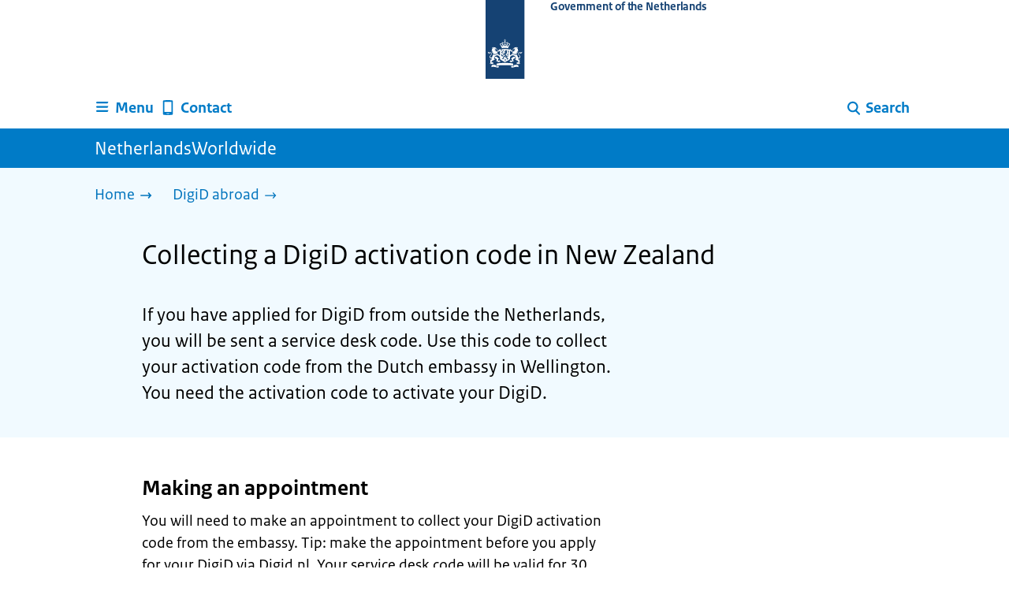

--- FILE ---
content_type: text/html; charset=utf-8
request_url: https://www.netherlandsworldwide.nl/digid-abroad/collect-code-new-zealand
body_size: 12218
content:
<!DOCTYPE html><html lang="en" class="no-js"><head><meta charSet="utf-8"/><meta name="viewport" content="width=device-width, initial-scale=1"/><link rel="preload" href="/logo-ro-v6.svg" as="image"/><link rel="stylesheet" href="/_next/static/css/80be35c5ddbc6f4d.css" nonce="oj-1awBP-uBPr_WJq7eaujk2dLiTJzUI" data-precedence="next"/><link rel="stylesheet" href="/_next/static/css/e10d5c87c226b76b.css" nonce="oj-1awBP-uBPr_WJq7eaujk2dLiTJzUI" data-precedence="next"/><link rel="stylesheet" href="/_next/static/css/98a76862185ac347.css" nonce="oj-1awBP-uBPr_WJq7eaujk2dLiTJzUI" data-precedence="next"/><link rel="stylesheet" href="/_next/static/css/8875daf909d6b70b.css" nonce="oj-1awBP-uBPr_WJq7eaujk2dLiTJzUI" data-precedence="next"/><link rel="stylesheet" href="/_next/static/css/db6cdf5f2d743034.css" nonce="oj-1awBP-uBPr_WJq7eaujk2dLiTJzUI" data-precedence="next"/><link rel="stylesheet" href="/_next/static/css/56aec1378d1c4c9a.css" nonce="oj-1awBP-uBPr_WJq7eaujk2dLiTJzUI" data-precedence="next"/><link rel="stylesheet" href="/_next/static/css/e8d03374c60fcb41.css" nonce="oj-1awBP-uBPr_WJq7eaujk2dLiTJzUI" data-precedence="next"/><link rel="stylesheet" href="/_next/static/css/51ec26a50e0f7052.css" nonce="oj-1awBP-uBPr_WJq7eaujk2dLiTJzUI" data-precedence="next"/><link rel="stylesheet" href="/_next/static/css/5dc34712495075a2.css" nonce="oj-1awBP-uBPr_WJq7eaujk2dLiTJzUI" data-precedence="next"/><link rel="stylesheet" href="/_next/static/css/8b89ff8fe39f0c8b.css" nonce="oj-1awBP-uBPr_WJq7eaujk2dLiTJzUI" data-precedence="next"/><link rel="preload" as="script" fetchPriority="low" nonce="oj-1awBP-uBPr_WJq7eaujk2dLiTJzUI" href="/_next/static/chunks/webpack-be057454efa9173f.js"/><script src="/_next/static/chunks/6ac3d047-a00904774d42795f.js" async="" nonce="oj-1awBP-uBPr_WJq7eaujk2dLiTJzUI"></script><script src="/_next/static/chunks/9270-be912b6f4521779a.js" async="" nonce="oj-1awBP-uBPr_WJq7eaujk2dLiTJzUI"></script><script src="/_next/static/chunks/main-app-5b747a15877fe775.js" async="" nonce="oj-1awBP-uBPr_WJq7eaujk2dLiTJzUI"></script><script src="/_next/static/chunks/1541-02a0ff271b0dfb24.js" async="" nonce="oj-1awBP-uBPr_WJq7eaujk2dLiTJzUI"></script><script src="/_next/static/chunks/3267-67bfaef5000da193.js" async="" nonce="oj-1awBP-uBPr_WJq7eaujk2dLiTJzUI"></script><script src="/_next/static/chunks/1553-34881f0ee0997646.js" async="" nonce="oj-1awBP-uBPr_WJq7eaujk2dLiTJzUI"></script><script src="/_next/static/chunks/4808-b1c5e63b7c248ea5.js" async="" nonce="oj-1awBP-uBPr_WJq7eaujk2dLiTJzUI"></script><script src="/_next/static/chunks/app/error-5381aa8c60fab3cf.js" async="" nonce="oj-1awBP-uBPr_WJq7eaujk2dLiTJzUI"></script><script src="/_next/static/chunks/9b605ac3-1e7a0637d78dbd65.js" async="" nonce="oj-1awBP-uBPr_WJq7eaujk2dLiTJzUI"></script><script src="/_next/static/chunks/8112-a7c90f04c393c3bf.js" async="" nonce="oj-1awBP-uBPr_WJq7eaujk2dLiTJzUI"></script><script src="/_next/static/chunks/8685-bd49b9c894f657c6.js" async="" nonce="oj-1awBP-uBPr_WJq7eaujk2dLiTJzUI"></script><script src="/_next/static/chunks/6499-269f2902efb35c57.js" async="" nonce="oj-1awBP-uBPr_WJq7eaujk2dLiTJzUI"></script><script src="/_next/static/chunks/7494-ffc811efe309a795.js" async="" nonce="oj-1awBP-uBPr_WJq7eaujk2dLiTJzUI"></script><script src="/_next/static/chunks/7750-fab390b79c14b7ea.js" async="" nonce="oj-1awBP-uBPr_WJq7eaujk2dLiTJzUI"></script><script src="/_next/static/chunks/app/%5B%5B...route%5D%5D/page-162dd9f9ae2af5f1.js" async="" nonce="oj-1awBP-uBPr_WJq7eaujk2dLiTJzUI"></script><link rel="manifest" href="/api/manifest?v=3"/><meta name="google-site-verification" content="hVduhfEiD9eYPXDwn1XkZYiAB0kq_nN7YPgbBxJ_2ig"/><link rel="icon" href="/favicon.ico?v=2" sizes="any"/><link rel="icon" href="/favicon.svg" type="image/svg+xml"/><link rel="apple-touch-icon" href="/apple-touch-icon.png"/><title>Collecting a DigiD activation code in New Zealand | NetherlandsWorldwide</title><meta name="description" content="Find out how to collect your DigiD activation code from the Dutch embassy in Wellington, New Zealand."/><link rel="canonical" href="https://www.netherlandsworldwide.nl/digid-abroad/collect-code-new-zealand"/><meta name="robots" content="index,follow"/><meta property="og:title" content="Collecting a DigiD activation code in New Zealand | NetherlandsWorldwide"/><meta property="og:description" content="Find out how to collect your DigiD activation code from the Dutch embassy in Wellington, New Zealand."/><meta property="og:url" content="https://www.netherlandsworldwide.nl/digid-abroad/collect-code-new-zealand"/><meta property="og:type" content="website"/><meta property="og:image" content="https://www.netherlandsworldwide.nl/ro-home-bookmark-300x300.png"/><meta property="og:image:alt" content="Logo Government"/><meta property="og:image:width" content="300"/><meta property="og:image:height" content="300"/><meta class="elastic" name="ftg_type" content="Call to action pagina"/><meta class="elastic" name="informatietype" content="Webpagina"/><meta name="DCTERMS.title" content="Collecting a DigiD activation code in New Zealand | NetherlandsWorldwide"/><meta name="DCTERMS.description" content="Find out how to collect your DigiD activation code from the Dutch embassy in Wellington, New Zealand."/><meta name="DCTERMS.language" title="XSD.language" content="en"/><meta name="DCTERMS.identifier" title="XSD.anyURI" content="https://www.netherlandsworldwide.nl/digid-abroad/collect-code-new-zealand"/><meta name="OVERHEID.authority" title="RIJKSOVERHEID.Organisatie" content="Ministerie van Buitenlandse Zaken"/><meta name="DCTERMS.creator" title="RIJKSOVERHEID.Organisatie" content="Ministerie van Buitenlandse Zaken"/><meta name="DCTERMS.publisher" title="RIJKSOVERHEID.Organisatie" content="Ministerie van Buitenlandse Zaken"/><meta name="DCTERMS.rightsHolder" title="RIJKSOVERHEID.Organisatie" content="Ministerie van Buitenlandse Zaken"/><meta name="DCTERMS.rights" content="CC0 1.0 Universal"/><meta name="DCTERMS.subject" content="digid"/><meta name="DCTERMS.issued" title="XSD.dateTime" content="2021-10-22T14:44"/><meta name="DCTERMS.available" title="DCTERMS.Period" content="start=2021-10-22;"/><meta name="DCTERMS.modified" title="XSD.dateTime" content="2023-02-17T14:30"/><meta name="DCTERMS.type" title="RIJKSOVERHEID.Informatietype" content="Webpagina"/><script nonce="oj-1awBP-uBPr_WJq7eaujk2dLiTJzUI">document.documentElement.className = document.documentElement.className.replace('no-js','js');</script><script src="/_next/static/chunks/polyfills-42372ed130431b0a.js" noModule="" nonce="oj-1awBP-uBPr_WJq7eaujk2dLiTJzUI"></script></head><body class=" __className_e45a93"><div hidden=""><!--$--><!--/$--></div><script type="application/ld+json" id="web-page-jsonld">{"@context":"https://schema.org","@type":"WebPage","url":"https://www.netherlandsworldwide.nl/digid-abroad/collect-code-new-zealand","name":"Collecting a DigiD activation code in New Zealand | NetherlandsWorldwide","description":"Find out how to collect your DigiD activation code from the Dutch embassy in Wellington, New Zealand.","inLanguage":"en","datePublished":"2021-10-22T14:44","dateModified":"2023-02-17T14:30","isPartOf":{"@id":"https://www.netherlandsworldwide.nl/#website"},"breadcrumb":{"@id":"https://www.netherlandsworldwide.nl/digid-abroad/collect-code-new-zealand/#breadcrumb"}}</script><div id="p1o-app" class="page-wrapper"><header><div class="Button_wrapper__uxyTQ Header_skipLink__FWZ6H "><a href="#first-content" class="Button_button__SAWZM   ">Go to content</a></div><div class="Logo_logo__jeuY3"><a href="/" class="Logo_imageWrapper__mQbtA"><img alt="Logo Government" loading="eager" width="160" height="100" decoding="async" src="/logo-ro-v6.svg"/><span class="sr-only">To the homepage of www.netherlandsworldwide.nl</span><span class="Logo_wordmark__wz69a">Government of the Netherlands</span></a></div><div class="Navigation_navigation__nRTJz layout-wrapper"><ul class="Navigation_navbar__GCdTR"><li><div class="component-wrapper-no-margin"><div><button class="DropdownNavigation_navigationItem__7kmEG" data-testid="dropdown-nav-button-Menu"><svg xmlns="http://www.w3.org/2000/svg" viewBox="0 0 64 64" height="24" width="24" class="Icon_icon__hNQtl " aria-hidden="true"><path fill="#000" d="M13.999 10.832v.001h-.45a2.882 2.882 0 0 0-2.882 2.881 2.88 2.88 0 0 0 2.882 2.875h.45v.002h35.189l2.88-5.76H13.999zM27.652 25.276H13.548a2.885 2.885 0 0 0-2.882 2.88 2.882 2.882 0 0 0 2.882 2.88H49.187l2.88-5.76H27.652zM52.067 39.573H13.549a2.882 2.882 0 0 0-2.882 2.88 2.884 2.884 0 0 0 2.882 2.88h35.639l2.879-5.76z"></path></svg><span class="DropdownNavigation_text__9Xh1b">Menu</span></button><div class="layout-wrapper no-js"><div class="DropdownNavigation_subNavigationContent__P4vtm"><nav class="SubNavigation_subNavWrapper__gcRio"><div class="SubNavigation_homeButtonWrapper__tyvvv"><a href="/">Home <svg xmlns="http://www.w3.org/2000/svg" viewBox="0 0 64 64" height="25" width="25" class="Icon_icon__hNQtl " aria-hidden="true"><path fill="#000" d="M43.714 44.896l-3.839-3.63 6.214-6.844-1.365.266H10.667v-5.261h34.057l1.365.208-6.339-6.902 3.839-3.628 11.703 12.952z"></path></svg></a></div><ul class="SubNavigation_subNav__bftUf"><li><a href="/theme/education">Education<svg xmlns="http://www.w3.org/2000/svg" viewBox="0 0 64 64" height="25" width="25" class="Icon_icon__hNQtl " aria-hidden="true"><path fill="#000" d="M43.714 44.896l-3.839-3.63 6.214-6.844-1.365.266H10.667v-5.261h34.057l1.365.208-6.339-6.902 3.839-3.628 11.703 12.952z"></path></svg></a></li><li><a href="/theme/family">Family<svg xmlns="http://www.w3.org/2000/svg" viewBox="0 0 64 64" height="25" width="25" class="Icon_icon__hNQtl " aria-hidden="true"><path fill="#000" d="M43.714 44.896l-3.839-3.63 6.214-6.844-1.365.266H10.667v-5.261h34.057l1.365.208-6.339-6.902 3.839-3.628 11.703 12.952z"></path></svg></a></li><li><a href="/theme/health">Health<svg xmlns="http://www.w3.org/2000/svg" viewBox="0 0 64 64" height="25" width="25" class="Icon_icon__hNQtl " aria-hidden="true"><path fill="#000" d="M43.714 44.896l-3.839-3.63 6.214-6.844-1.365.266H10.667v-5.261h34.057l1.365.208-6.339-6.902 3.839-3.628 11.703 12.952z"></path></svg></a></li><li><a href="/theme/identity">Identity<svg xmlns="http://www.w3.org/2000/svg" viewBox="0 0 64 64" height="25" width="25" class="Icon_icon__hNQtl " aria-hidden="true"><path fill="#000" d="M43.714 44.896l-3.839-3.63 6.214-6.844-1.365.266H10.667v-5.261h34.057l1.365.208-6.339-6.902 3.839-3.628 11.703 12.952z"></path></svg></a></li><li><a href="/theme/living">Living<svg xmlns="http://www.w3.org/2000/svg" viewBox="0 0 64 64" height="25" width="25" class="Icon_icon__hNQtl " aria-hidden="true"><path fill="#000" d="M43.714 44.896l-3.839-3.63 6.214-6.844-1.365.266H10.667v-5.261h34.057l1.365.208-6.339-6.902 3.839-3.628 11.703 12.952z"></path></svg></a></li><li><a href="/theme/money">Money<svg xmlns="http://www.w3.org/2000/svg" viewBox="0 0 64 64" height="25" width="25" class="Icon_icon__hNQtl " aria-hidden="true"><path fill="#000" d="M43.714 44.896l-3.839-3.63 6.214-6.844-1.365.266H10.667v-5.261h34.057l1.365.208-6.339-6.902 3.839-3.628 11.703 12.952z"></path></svg></a></li><li><a href="/theme/transport">Transport<svg xmlns="http://www.w3.org/2000/svg" viewBox="0 0 64 64" height="25" width="25" class="Icon_icon__hNQtl " aria-hidden="true"><path fill="#000" d="M43.714 44.896l-3.839-3.63 6.214-6.844-1.365.266H10.667v-5.261h34.057l1.365.208-6.339-6.902 3.839-3.628 11.703 12.952z"></path></svg></a></li><li><a href="/theme/travel">Travel<svg xmlns="http://www.w3.org/2000/svg" viewBox="0 0 64 64" height="25" width="25" class="Icon_icon__hNQtl " aria-hidden="true"><path fill="#000" d="M43.714 44.896l-3.839-3.63 6.214-6.844-1.365.266H10.667v-5.261h34.057l1.365.208-6.339-6.902 3.839-3.628 11.703 12.952z"></path></svg></a></li><li><a href="/theme/work">Work<svg xmlns="http://www.w3.org/2000/svg" viewBox="0 0 64 64" height="25" width="25" class="Icon_icon__hNQtl " aria-hidden="true"><path fill="#000" d="M43.714 44.896l-3.839-3.63 6.214-6.844-1.365.266H10.667v-5.261h34.057l1.365.208-6.339-6.902 3.839-3.628 11.703 12.952z"></path></svg></a></li><li><a href="/theme/topics">Topics A-Z<svg xmlns="http://www.w3.org/2000/svg" viewBox="0 0 64 64" height="25" width="25" class="Icon_icon__hNQtl " aria-hidden="true"><path fill="#000" d="M43.714 44.896l-3.839-3.63 6.214-6.844-1.365.266H10.667v-5.261h34.057l1.365.208-6.339-6.902 3.839-3.628 11.703 12.952z"></path></svg></a></li></ul></nav></div></div></div></div></li><li><a href="/contact" class="BrHeader_navigationItem__DTcEl"><svg xmlns="http://www.w3.org/2000/svg" viewBox="0 0 64 64" height="24" width="24" class="Icon_icon__hNQtl " aria-hidden="true"><path fill="#000" d="M46.411 6.324a107.487 107.487 0 0 0-28.823 0c-1.32.182-2.388 1.43-2.388 2.751v43.199c0 1.323 1.067 2.569 2.388 2.753a107.57 107.57 0 0 0 28.823 0c1.32-.184 2.389-1.43 2.389-2.753V9.076c0-1.322-1.069-2.57-2.389-2.752M36.8 52.274h-9.6v-2.399h9.6v2.399zm7.2-7.199H20v-33.6h24v33.6z"></path></svg><span>Contact</span></a></li><li class="Navigation_pullRight__Ba2xW"><div class="DropdownNavigation_searchIcon__Rjxg3"><button class="DropdownNavigation_navigationItem__7kmEG" data-testid="dropdown-nav-button-Search"><svg xmlns="http://www.w3.org/2000/svg" viewBox="0 0 64 64" height="24" width="24" class="Icon_icon__hNQtl " aria-hidden="true"><path fill="#000" d="M13.333 28.167c0-9.979 8.094-18.065 18.073-18.065 9.969 0 18.062 8.086 18.062 18.065 0 9.985-8.094 18.065-18.062 18.065-9.979-.001-18.073-8.081-18.073-18.065zm5.63 0c.016 6.868 5.578 12.424 12.443 12.435 6.854-.011 12.422-5.57 12.433-12.435-.011-6.862-5.578-12.419-12.433-12.435-6.864.016-12.427 5.573-12.443 12.435z"></path><path fill="#000" d="m51.375 54.577-12.356-12.66a2.814 2.814 0 0 1 .047-3.984 2.815 2.815 0 0 1 3.979.052l12.359 12.656a2.811 2.811 0 0 1-.052 3.983 2.797 2.797 0 0 1-1.961.802 2.815 2.815 0 0 1-2.016-.849z"></path></svg><span class="DropdownNavigation_text__9Xh1b">Search</span></button><div class="layout-wrapper no-js"><div class="DropdownNavigation_subNavigationContent__P4vtm"><form name="p1o-search-form" data-testid="search-form" action="/search" method="get"><label class="SearchField_label__PFfzI " for="p1o-searchfield-1">How can we help you?</label><div class="SearchField_inputWrapper__CgOW7"><div class="SearchInput_inputWrapper__AHKqp"><span aria-live="polite" aria-atomic="true" class="sr-only"></span><input id="p1o-searchfield-1" class="AutocompleteInput_input__AdAkW " type="text" maxLength="128" autoCapitalize="none" autoComplete="off" spellCheck="false" aria-expanded="false" aria-autocomplete="list" role="combobox" name="q" value=""/></div><button type="submit" class="SearchField_submitButton__wSw3D" tabindex="0"><svg xmlns="http://www.w3.org/2000/svg" viewBox="0 0 64 64" height="30" width="30" class="Icon_icon__hNQtl SearchField_icon__Y7Ho7" aria-hidden="true"><path fill="#000" d="M13.333 28.167c0-9.979 8.094-18.065 18.073-18.065 9.969 0 18.062 8.086 18.062 18.065 0 9.985-8.094 18.065-18.062 18.065-9.979-.001-18.073-8.081-18.073-18.065zm5.63 0c.016 6.868 5.578 12.424 12.443 12.435 6.854-.011 12.422-5.57 12.433-12.435-.011-6.862-5.578-12.419-12.433-12.435-6.864.016-12.427 5.573-12.443 12.435z"></path><path fill="#000" d="m51.375 54.577-12.356-12.66a2.814 2.814 0 0 1 .047-3.984 2.815 2.815 0 0 1 3.979.052l12.359 12.656a2.811 2.811 0 0 1-.052 3.983 2.797 2.797 0 0 1-1.961.802 2.815 2.815 0 0 1-2.016-.849z"></path></svg><span class="sr-only">Search</span></button></div></form></div></div></div></li></ul></div><div class="TitleBar_bar__NT_tt"><span class="layout-wrapper TitleBar_title__XwMY5 ">NetherlandsWorldwide</span></div></header><nav aria-label="Breadcrumb" class="colored-background Breadcrumb_container__gMdPC"><div class="layout-wrapper Breadcrumb_wrapper__m73Iu"><ul class="Breadcrumb_breadCrumbList__cjuUK"><li><a href="/" aria-label="Home"><span class="Breadcrumb_text__560xQ">Home</span><svg xmlns="http://www.w3.org/2000/svg" viewBox="0 0 64 64" height="20" width="20" class="Icon_icon__hNQtl " aria-hidden="true"><path fill="#000" d="M43.714 44.896l-3.839-3.63 6.214-6.844-1.365.266H10.667v-5.261h34.057l1.365.208-6.339-6.902 3.839-3.628 11.703 12.952z"></path></svg></a></li><li><a aria-current="page" href="/digid-abroad" aria-label="DigiD abroad"><span class="Breadcrumb_text__560xQ">DigiD abroad</span><svg xmlns="http://www.w3.org/2000/svg" viewBox="0 0 64 64" height="20" width="20" class="Icon_icon__hNQtl " aria-hidden="true"><path fill="#000" d="M43.675 44.88l-2.953-2.791 7.494-8.172-1.052.203H10.667v-4.047h36.497l1.052.161-7.682-8.32 2.953-2.794 11.807 12.977z"></path></svg></a></li></ul></div></nav><script type="application/ld+json" id="breadcrumb-jsonld">{"@context":"https://schema.org","@type":"BreadcrumbList","@id":"https://www.netherlandsworldwide.nl/digid-abroad/collect-code-new-zealand/#breadcrumb","itemListElement":[{"@type":"ListItem","position":1,"name":"Home","item":"https://www.netherlandsworldwide.nl/"},{"@type":"ListItem","position":2,"name":"DigiD abroad","item":"https://www.netherlandsworldwide.nl/digid-abroad"}]}</script><main><div class="colored-background ActionArea_ActionArea__vZzqj" data-testid="action-area"><div id="first-content" class="content-wrapper"><header class="ActionArea_title__aTS3p "><h1 class="ActionArea_pageTitle__IJO8a">Collecting a DigiD activation code in New Zealand</h1></header><div class="RichText_container__QJWUn content-small-wrapper ActionArea_intro__2v5LN"><p>If you have applied for DigiD from outside the Netherlands, you will be sent a service desk code. Use this code to collect your activation code from the Dutch embassy in Wellington. You need the activation code to activate your DigiD.</p></div></div></div><div class="content-wrapper BrInformationArea_informationArea__b8Pf7" data-testid="information-area"><div class="component-wrapper-no-margin"><div class="component-wrapper content-small-wrapper"><div class="RichText_container__QJWUn "><h2>Making an appointment</h2><p>You will need to make an appointment to collect your DigiD activation code from the embassy. Tip: make the appointment before you apply for your DigiD via Digid.nl. Your service desk code will be valid for 30 days only.</p><div class="notification--attention"><span class="sr-only">Attention: </span>You can also <a href="/digid-abroad/collect-code-video-call">collect your DigiD activation code by video calling</a> with a NetherlandsWorldwide employee. Or you can go to a <a href="/digid-abroad/collect-code-netherlands">DigiD collection point in the Netherlands</a> or a <a href="/digid-abroad/collect-code-abroad">DigiD collection point in another country</a>.</div></div></div><div class="component-wrapper content-small-wrapper"><div class="Button_wrapper__uxyTQ  "><a href="https://www.vfsvisaonline.com/Netherlands-Global-Online-Appointment_Zone1/AppScheduling/AppWelcome.aspx?P=ShGqf9z31%2FPuj6%2BzIkX0DeUO7y7r1K1JFxTNW%2FVOHQA%3D" class="Button_button__SAWZM Button_callToAction__RSn4I  ">Make an appointment<span class="Button_arrowRight__QM8Ij" data-testid="anchorArrowRight"><svg xmlns="http://www.w3.org/2000/svg" viewBox="0 0 64 64" height="25" width="25" class="Icon_icon__hNQtl " aria-hidden="true"><path fill="white" d="M43.714 44.896l-3.839-3.63 6.214-6.844-1.365.266H10.667v-5.261h34.057l1.365.208-6.339-6.902 3.839-3.628 11.703 12.952z"></path></svg></span></a></div></div></div><div class="component-wrapper content-small-wrapper"><div class="RichText_container__QJWUn "><h2>Bring with you</h2><ul><li>Your 9-digit service desk code. The code starts with a ‘B’. This is the code that you received by email and SMS text message when you applied for a DigiD.  Your service desk code is valid for 30 days after the date of your application.</li><li>Your DigiD username and password.</li><li>Your valid identity document (passport or identity card).</li><li>Your <a href="/bsn/what-is-citizen-service-number">Dutch citizen service number (BSN)</a>, if it is not on your passport or ID card.</li><li><p>The phone of which you entered the phone number when you applied for your DigiD. During your appointment, you’ll receive an SMS text message on this number containing your activation code.</p></li></ul><div class="notification--attention"><span class="sr-only">Attention: </span>You will need to collect the activation code in person. No one may collect it for you. If you want to collect an activation code for your child, your child must also be present during the appointment.</div><h2>Don't have a service desk code yet?</h2><p>Don't have a service desk code yet? You will receive this by SMS and email after your <a href="/digid-abroad/how-to-apply">DigiD application</a>. Has your DigiD code expired? Then apply for a new DigiD. You will receive a new DigiD code with your application.</p><h2>Forgot your DigiD username or password?</h2><p>Have you forgotten your DigiD username? Then <a href="https://www.nederlandwereldwijd.nl/digid-buiten-nederland/hoe-aanvragen">apply for a new DigiD</a>. Have you forgotten your password? Then you can <a href="https://digid.nl/en/herstellen/persoonsgegevens">request a new password for DigiD</a> by e-mail or text message. You do not need to make a new appointment at the DigiD desk.</p><h2>Activate DigiD</h2><p>During the appointment, you will receive your activation code via SMS on the phone number which you entered when you applied for your DigiD. Once you have the activation code you can <a href="/digid-abroad/activate">activate your DigiD</a>. Activation can be done via DigiD.nl. Tip: activate your DigiD as soon as you have the code and before you leave the building so you can get help if you have any problems.</p><p>The activation code is valid for 21 days. Be sure to activate your DigiD within 21 days, otherwise you will need to submit a new DigiD application.</p></div></div><div class="component-wrapper content-small-wrapper"><div class="RichText_container__QJWUn "><h2>Contact</h2><p>If you have any questions, please do not hesitate to <a href="/contact">contact us</a>.</p></div></div><div class="component-wrapper content-small-wrapper"><div class="RichText_container__QJWUn "><h2>Also useful</h2><ul><li><a href="https://www.netherlandsworldwide.nl/contact/embassies-consulates-general/new-zealand/embassy-wellington">Netherlands embassy in Wellington, New Zealand</a></li><li><a href="/digid-abroad/cannot-visit-collection-point">I can’t get to a DigiD collection point. What should I do?</a></li><li><a href="/digid-abroad">DigiD abroad</a></li></ul></div></div></div></main><footer class="BrFooter_wrapperWithFeedbackBar__mp5SG"><div id="surveyContent"></div><div class="layout-wrapper"><div class="no-js"></div></div><div class="PayOff_payOff__kzCDk Footer_payOff__n8mNy"><div class="PayOff_wrapper__XUy_4 layout-wrapper"><div class="PayOff_logo__PElBx"><img alt="" loading="lazy" width="0" height="0" decoding="async" src="/binaries/content/gallery/p1o/afbeeldingen/nww-wereldbol-rgb-wit-1.svg"/></div><div><span>NetherlandsWorldwide</span></div></div></div><div class="Footer_navigation__v9fcc"><button class="Footer_button__V0FwT" aria-expanded="false"><svg xmlns="http://www.w3.org/2000/svg" viewBox="0 0 64 64" height="20" width="20" class="Icon_icon__hNQtl Footer_icon__YLUw0" aria-hidden="true"><path fill="#000" d="M13.086 36.559v-9.215h14.211V13.137h9.312v14.207h14.305v9.215H36.609v14.305h-9.312V36.559H13.086z"></path></svg>About this website</button><div class="layout-wrapper Footer_expandableContent__DcPUK " data-testid="showNav-content"><div class="component-wrapper-no-margin"><ul><li><a href="/about-netherlands-worldwide">About NetherlandsWorldwide</a></li><li><a href="/about-the-website">About this website</a></li></ul></div></div></div><div class="layout-wrapper"><div class="LanguageSelector_languageWrapper__Cbei1" lang="nl" dir="ltr"><span class="LanguageSelector_text__AJsuk">Deze website in het </span><a href="https://www.nederlandwereldwijd.nl" class="LanguageSelector_button__nHhEF">Nederlands</a></div></div></footer></div><!--$--><!--/$--><script src="/_next/static/chunks/webpack-be057454efa9173f.js" nonce="oj-1awBP-uBPr_WJq7eaujk2dLiTJzUI" id="_R_" async=""></script><script nonce="oj-1awBP-uBPr_WJq7eaujk2dLiTJzUI">(self.__next_f=self.__next_f||[]).push([0])</script><script nonce="oj-1awBP-uBPr_WJq7eaujk2dLiTJzUI">self.__next_f.push([1,"1:\"$Sreact.fragment\"\n3:I[65863,[],\"\"]\n4:I[37531,[],\"\"]\n6:I[63054,[],\"OutletBoundary\"]\n7:\"$Sreact.suspense\"\n9:I[63054,[],\"ViewportBoundary\"]\nb:I[63054,[],\"MetadataBoundary\"]\nd:I[88333,[],\"\"]\ne:I[18035,[\"1541\",\"static/chunks/1541-02a0ff271b0dfb24.js\",\"3267\",\"static/chunks/3267-67bfaef5000da193.js\",\"1553\",\"static/chunks/1553-34881f0ee0997646.js\",\"4808\",\"static/chunks/4808-b1c5e63b7c248ea5.js\",\"8039\",\"static/chunks/app/error-5381aa8c60fab3cf.js\"],\"default\"]\n10:I[7127,[\"4684\",\"static/chunks/9b605ac3-1e7a0637d78dbd65.js\",\"1541\",\"static/chunks/1541-02a0ff271b0dfb24.js\",\"3267\",\"static/chunks/3267-67bfaef5000da193.js\",\"8112\",\"static/chunks/8112-a7c90f04c393c3bf.js\",\"8685\",\"static/chunks/8685-bd49b9c894f657c6.js\",\"6499\",\"static/chunks/6499-269f2902efb35c57.js\",\"1553\",\"static/chunks/1553-34881f0ee0997646.js\",\"4808\",\"static/chunks/4808-b1c5e63b7c248ea5.js\",\"7494\",\"static/chunks/7494-ffc811efe309a795.js\",\"7750\",\"static/chunks/7750-fab390b79c14b7ea.js\",\"3400\",\"static/chunks/app/%5B%5B...route%5D%5D/page-162dd9f9ae2af5f1.js\"],\"PiwikMetaData\"]\n11:I[53480,[\"4684\",\"static/chunks/9b605ac3-1e7a0637d78dbd65.js\",\"1541\",\"static/chunks/1541-02a0ff271b0dfb24.js\",\"3267\",\"static/chunks/3267-67bfaef5000da193.js\",\"8112\",\"static/chunks/8112-a7c90f04c393c3bf.js\",\"8685\",\"static/chunks/8685-bd49b9c894f657c6.js\",\"6499\",\"static/chunks/6499-269f2902efb35c57.js\",\"1553\",\"static/chunks/1553-34881f0ee0997646.js\",\"4808\",\"static/chunks/4808-b1c5e63b7c248ea5.js\",\"7494\",\"static/chunks/7494-ffc811efe309a795.js\",\"7750\",\"static/chunks/7750-fab390b79c14b7ea.js\",\"3400\",\"static/chunks/app/%5B%5B...route%5D%5D/page-162dd9f9ae2af5f1.js\"],\"PiwikProProvider\"]\n12:I[44986,[\"4684\",\"static/chunks/9b605ac3-1e7a0637d78dbd65.js\",\"1541\",\"static/chunks/1541-02a0ff271b0dfb24.js\",\"3267\",\"static/chunks/3267-67bfaef5000da193.js\",\"8112\",\"static/chunks/8112-a7c90f04c393c3bf.js\",\"8685\",\"static/chunks/8685-bd49b9c894f657c6.js\",\"6499\",\"static/chunks/6499-269f2902efb35c57.js\",\"1553\",\"static/chunks/1553-34881f0ee0997646.js\",\"4808\",\"static/chunks/4808-b1c5e63b7c248ea5.js\",\"7494\",\"static/chunks/7494-ffc811efe309a795.js\",\"7750\",\"static/chunks/7750-fab390b79c14b7ea.js\",\"3400\",\"static/chunks/app/%5B%5B...route%5D%5D/page-162dd9f9ae2af5f1.js\"],\"default\"]\n14:I[58324,[\"4684\",\"static/chunks/9b605ac3-1e7a0637d78dbd65.js\",\"1541\",\"static/chunks/1541-02a0ff271b0dfb24.js\",\"3267\",\"static/chunks/3267-67bfaef5000da193.js\",\"8112\",\"static/chunks/8112-a7c90f04c393c3bf.js\",\"8685\",\"static/chunks/8685-bd49b9c894f657c6.js\",\"6499\",\"static/chunks/6499-269f2902efb35c57.js\",\"1553\",\"static/chunks/1553-34881f0ee0997646.js\",\"4808\",\"static/chunks/4808-b1c5e63b7c248ea5.js\",\"7494\",\"static/chunks/7494-ffc811efe309a795.js\",\"7750\",\"static/chunks/7750-fab390b79c14b7ea.js\",\"3400\",\"static/chunks/app/%5B%5B...route%5D%5D/page-162dd9f9ae2af5f1.js\"],\"Footer\"]\n15:I[82811,[],\"IconMark\"]\n:HL[\"/_next/static/css/80be35c5ddbc6f4d.css\",\"style\",{\"nonce\":\"oj-1awBP-uBPr_WJq7eaujk2dLiTJzUI\"}]\n:HL[\"/_next/static/media/3b915b92ecaa9e36.p.woff2\",\"font\",{\"crossOrigin\":\"\",\"nonce\":\"oj-1awBP-uBPr_WJq7eaujk2dLiTJzUI\",\"type\":\"font/woff2\"}]\n:HL[\"/_next/static/media/61d42c00416bf818.p.woff2\",\"font\",{\"crossOrigin\":\"\",\"nonce\":\"oj-1awBP-uBPr_WJq7eaujk2dLiTJzUI\",\"type\":\"font/woff2\"}]\n:HL[\"/_next/static/media/8ac7a61535a117db.p.woff2\",\"font\",{\"crossOrigin\":\"\",\"nonce\":\"oj-1awBP-uBPr_WJq7eaujk2dLiTJzUI\",\"type\":\"font/woff2\"}]\n:HL[\"/_next/static/media/c61f4c0e2af2a350.p.woff2\",\"font\",{\"crossOrigin\":\"\",\"nonce\":\"oj-1awBP-uBPr_WJq7eaujk2dLiTJzUI\",\"type\":\"font/woff2\"}]\n:HL[\"/_next/static/media/f0d0e2c646081107.p.woff2\",\"font\",{\"crossOrigin\":\"\",\"nonce\":\"oj-1awBP-uBPr_WJq7eaujk2dLiTJzUI\",\"type\":\"font/woff2\"}]\n:HL[\"/_next/static/css/e10d5c87c226b76b.css\",\"style\",{\"nonce\":\"oj-1awBP-uBPr_WJq7eaujk2dLiTJzUI\"}]\n:HL[\"/_next/static/css/98a76862185ac347.css\",\"style\",{\"nonce\":\"oj-1awBP-uBPr_WJq7eaujk2dLiTJzUI\"}]\n:HL[\"/_next/static/css/8875daf909d6b70b.css\",\"style\",{\"nonce\":\"oj-1awBP-uBPr_WJq7eaujk2dLiTJzUI\"}]\n:HL[\"/_next/static/css/db6cdf5f2d743034.css\",\"style\",{\"nonce\":\"oj-1awBP-uBPr_WJq7eaujk2dLiTJzUI\"}]\n:HL[\"/_next/static/css/56aec1378d1c4c9a.css\",\"style\",{\"nonce\":\"oj-1awBP-uBPr_WJq7eaujk2dLiTJzUI\"}]\n:HL[\"/_next/static/css/e8d03374c60fcb41.css\",\"style\",{\"nonce\":\"oj-1awBP-uBPr_WJq7eaujk2dLiTJzUI\"}]\n:HL[\"/_next/static/css/51ec26a50e0f7052.css\",\"style\",{\"nonce\":\"oj-1awBP-uBPr_WJq7eaujk2dLiTJzUI\"}]\n:HL[\"/_next/static/css/5dc34712495075a2.css\",\"style\",{\"nonce\":\"oj-1awBP-uBPr_WJq7eaujk2dLiTJzUI\"}]\n:"])</script><script nonce="oj-1awBP-uBPr_WJq7eaujk2dLiTJzUI">self.__next_f.push([1,"HL[\"/_next/static/css/8b89ff8fe39f0c8b.css\",\"style\",{\"nonce\":\"oj-1awBP-uBPr_WJq7eaujk2dLiTJzUI\"}]\n:HL[\"/logo-ro-v6.svg\",\"image\"]\n"])</script><script nonce="oj-1awBP-uBPr_WJq7eaujk2dLiTJzUI">self.__next_f.push([1,"0:{\"P\":null,\"b\":\"1ryErT56gqqNWHHgNpv1A\",\"c\":[\"\",\"digid-abroad\",\"collect-code-new-zealand\"],\"q\":\"\",\"i\":false,\"f\":[[[\"\",{\"children\":[[\"route\",\"digid-abroad/collect-code-new-zealand\",\"oc\"],{\"children\":[\"__PAGE__\",{}]}]},\"$undefined\",\"$undefined\",true],[[\"$\",\"$1\",\"c\",{\"children\":[[[\"$\",\"link\",\"0\",{\"rel\":\"stylesheet\",\"href\":\"/_next/static/css/80be35c5ddbc6f4d.css\",\"precedence\":\"next\",\"crossOrigin\":\"$undefined\",\"nonce\":\"oj-1awBP-uBPr_WJq7eaujk2dLiTJzUI\"}]],\"$L2\"]}],{\"children\":[[\"$\",\"$1\",\"c\",{\"children\":[null,[\"$\",\"$L3\",null,{\"parallelRouterKey\":\"children\",\"error\":\"$undefined\",\"errorStyles\":\"$undefined\",\"errorScripts\":\"$undefined\",\"template\":[\"$\",\"$L4\",null,{}],\"templateStyles\":\"$undefined\",\"templateScripts\":\"$undefined\",\"notFound\":\"$undefined\",\"forbidden\":\"$undefined\",\"unauthorized\":\"$undefined\"}]]}],{\"children\":[[\"$\",\"$1\",\"c\",{\"children\":[\"$L5\",[[\"$\",\"link\",\"0\",{\"rel\":\"stylesheet\",\"href\":\"/_next/static/css/e10d5c87c226b76b.css\",\"precedence\":\"next\",\"crossOrigin\":\"$undefined\",\"nonce\":\"oj-1awBP-uBPr_WJq7eaujk2dLiTJzUI\"}],[\"$\",\"link\",\"1\",{\"rel\":\"stylesheet\",\"href\":\"/_next/static/css/98a76862185ac347.css\",\"precedence\":\"next\",\"crossOrigin\":\"$undefined\",\"nonce\":\"oj-1awBP-uBPr_WJq7eaujk2dLiTJzUI\"}],[\"$\",\"link\",\"2\",{\"rel\":\"stylesheet\",\"href\":\"/_next/static/css/8875daf909d6b70b.css\",\"precedence\":\"next\",\"crossOrigin\":\"$undefined\",\"nonce\":\"oj-1awBP-uBPr_WJq7eaujk2dLiTJzUI\"}],[\"$\",\"link\",\"3\",{\"rel\":\"stylesheet\",\"href\":\"/_next/static/css/db6cdf5f2d743034.css\",\"precedence\":\"next\",\"crossOrigin\":\"$undefined\",\"nonce\":\"oj-1awBP-uBPr_WJq7eaujk2dLiTJzUI\"}],[\"$\",\"link\",\"4\",{\"rel\":\"stylesheet\",\"href\":\"/_next/static/css/56aec1378d1c4c9a.css\",\"precedence\":\"next\",\"crossOrigin\":\"$undefined\",\"nonce\":\"oj-1awBP-uBPr_WJq7eaujk2dLiTJzUI\"}],[\"$\",\"link\",\"5\",{\"rel\":\"stylesheet\",\"href\":\"/_next/static/css/e8d03374c60fcb41.css\",\"precedence\":\"next\",\"crossOrigin\":\"$undefined\",\"nonce\":\"oj-1awBP-uBPr_WJq7eaujk2dLiTJzUI\"}],[\"$\",\"link\",\"6\",{\"rel\":\"stylesheet\",\"href\":\"/_next/static/css/51ec26a50e0f7052.css\",\"precedence\":\"next\",\"crossOrigin\":\"$undefined\",\"nonce\":\"oj-1awBP-uBPr_WJq7eaujk2dLiTJzUI\"}],[\"$\",\"link\",\"7\",{\"rel\":\"stylesheet\",\"href\":\"/_next/static/css/5dc34712495075a2.css\",\"precedence\":\"next\",\"crossOrigin\":\"$undefined\",\"nonce\":\"oj-1awBP-uBPr_WJq7eaujk2dLiTJzUI\"}],[\"$\",\"link\",\"8\",{\"rel\":\"stylesheet\",\"href\":\"/_next/static/css/8b89ff8fe39f0c8b.css\",\"precedence\":\"next\",\"crossOrigin\":\"$undefined\",\"nonce\":\"oj-1awBP-uBPr_WJq7eaujk2dLiTJzUI\"}]],[\"$\",\"$L6\",null,{\"children\":[\"$\",\"$7\",null,{\"name\":\"Next.MetadataOutlet\",\"children\":\"$@8\"}]}]]}],{},null,false,false]},null,false,false]},null,false,false],[\"$\",\"$1\",\"h\",{\"children\":[null,[\"$\",\"$L9\",null,{\"children\":\"$La\"}],[\"$\",\"div\",null,{\"hidden\":true,\"children\":[\"$\",\"$Lb\",null,{\"children\":[\"$\",\"$7\",null,{\"name\":\"Next.Metadata\",\"children\":\"$Lc\"}]}]}],null]}],false]],\"m\":\"$undefined\",\"G\":[\"$d\",[]],\"S\":false}\n"])</script><script nonce="oj-1awBP-uBPr_WJq7eaujk2dLiTJzUI">self.__next_f.push([1,"2:[\"$\",\"html\",null,{\"lang\":\"en\",\"className\":\"no-js\",\"children\":[\"$\",\"$L3\",null,{\"parallelRouterKey\":\"children\",\"error\":\"$e\",\"errorStyles\":[[\"$\",\"link\",\"0\",{\"rel\":\"stylesheet\",\"href\":\"/_next/static/css/db6cdf5f2d743034.css\",\"precedence\":\"next\",\"crossOrigin\":\"$undefined\",\"nonce\":\"oj-1awBP-uBPr_WJq7eaujk2dLiTJzUI\"}],[\"$\",\"link\",\"1\",{\"rel\":\"stylesheet\",\"href\":\"/_next/static/css/8875daf909d6b70b.css\",\"precedence\":\"next\",\"crossOrigin\":\"$undefined\",\"nonce\":\"oj-1awBP-uBPr_WJq7eaujk2dLiTJzUI\"}],[\"$\",\"link\",\"2\",{\"rel\":\"stylesheet\",\"href\":\"/_next/static/css/e8d03374c60fcb41.css\",\"precedence\":\"next\",\"crossOrigin\":\"$undefined\",\"nonce\":\"oj-1awBP-uBPr_WJq7eaujk2dLiTJzUI\"}],[\"$\",\"link\",\"3\",{\"rel\":\"stylesheet\",\"href\":\"/_next/static/css/e10d5c87c226b76b.css\",\"precedence\":\"next\",\"crossOrigin\":\"$undefined\",\"nonce\":\"oj-1awBP-uBPr_WJq7eaujk2dLiTJzUI\"}]],\"errorScripts\":[],\"template\":[\"$\",\"$L4\",null,{}],\"templateStyles\":\"$undefined\",\"templateScripts\":\"$undefined\",\"notFound\":[\"$Lf\",[[\"$\",\"link\",\"0\",{\"rel\":\"stylesheet\",\"href\":\"/_next/static/css/db6cdf5f2d743034.css\",\"precedence\":\"next\",\"crossOrigin\":\"$undefined\",\"nonce\":\"oj-1awBP-uBPr_WJq7eaujk2dLiTJzUI\"}],[\"$\",\"link\",\"1\",{\"rel\":\"stylesheet\",\"href\":\"/_next/static/css/e10d5c87c226b76b.css\",\"precedence\":\"next\",\"crossOrigin\":\"$undefined\",\"nonce\":\"oj-1awBP-uBPr_WJq7eaujk2dLiTJzUI\"}],[\"$\",\"link\",\"2\",{\"rel\":\"stylesheet\",\"href\":\"/_next/static/css/8875daf909d6b70b.css\",\"precedence\":\"next\",\"crossOrigin\":\"$undefined\",\"nonce\":\"oj-1awBP-uBPr_WJq7eaujk2dLiTJzUI\"}],[\"$\",\"link\",\"3\",{\"rel\":\"stylesheet\",\"href\":\"/_next/static/css/e8d03374c60fcb41.css\",\"precedence\":\"next\",\"crossOrigin\":\"$undefined\",\"nonce\":\"oj-1awBP-uBPr_WJq7eaujk2dLiTJzUI\"}],[\"$\",\"link\",\"4\",{\"rel\":\"stylesheet\",\"href\":\"/_next/static/css/98a76862185ac347.css\",\"precedence\":\"next\",\"crossOrigin\":\"$undefined\",\"nonce\":\"oj-1awBP-uBPr_WJq7eaujk2dLiTJzUI\"}]]],\"forbidden\":\"$undefined\",\"unauthorized\":\"$undefined\"}]}]\n"])</script><script nonce="oj-1awBP-uBPr_WJq7eaujk2dLiTJzUI">self.__next_f.push([1,"a:[[\"$\",\"meta\",\"0\",{\"charSet\":\"utf-8\"}],[\"$\",\"meta\",\"1\",{\"name\":\"viewport\",\"content\":\"width=device-width, initial-scale=1\"}]]\n"])</script><script nonce="oj-1awBP-uBPr_WJq7eaujk2dLiTJzUI">self.__next_f.push([1,"f:[[\"$\",\"head\",null,{\"children\":[[[\"$\",\"title\",null,{\"children\":\"Page not found | NetherlandsWorldwide\"}],\"\",[\"$\",\"link\",null,{\"rel\":\"canonical\",\"href\":\"https://www.netherlandsworldwide.nl/page-not-found\"}],[\"$\",\"meta\",null,{\"name\":\"robots\",\"content\":\"index,follow\"}],[[\"$\",\"meta\",null,{\"property\":\"og:title\",\"content\":\"Page not found | NetherlandsWorldwide\"}],\"\",[\"$\",\"meta\",null,{\"property\":\"og:url\",\"content\":\"https://www.netherlandsworldwide.nl/page-not-found\"}],[\"$\",\"meta\",null,{\"property\":\"og:type\",\"content\":\"website\"}],[\"$\",\"meta\",null,{\"property\":\"og:image\",\"content\":\"https://www.netherlandsworldwide.nl/ro-home-bookmark-300x300.png\"}],[\"$\",\"meta\",null,{\"property\":\"og:image:alt\",\"content\":\"Logo Government\"}],[\"$\",\"meta\",null,{\"property\":\"og:image:width\",\"content\":\"300\"}],[\"$\",\"meta\",null,{\"property\":\"og:image:height\",\"content\":\"300\"}]],\"\",null,[[\"$\",\"meta\",null,{\"name\":\"DCTERMS.title\",\"content\":\"Page not found | NetherlandsWorldwide\"}],\"\",[\"$\",\"meta\",null,{\"name\":\"DCTERMS.language\",\"title\":\"XSD.language\",\"content\":\"en\"}],[\"$\",\"meta\",null,{\"name\":\"DCTERMS.identifier\",\"title\":\"XSD.anyURI\",\"content\":\"https://www.netherlandsworldwide.nl/page-not-found\"}],[[\"$\",\"meta\",\"Ministerie van Buitenlandse Zaken\",{\"name\":\"OVERHEID.authority\",\"title\":\"RIJKSOVERHEID.Organisatie\",\"content\":\"Ministerie van Buitenlandse Zaken\"}]],[\"$\",\"meta\",null,{\"name\":\"DCTERMS.creator\",\"title\":\"RIJKSOVERHEID.Organisatie\",\"content\":\"Ministerie van Buitenlandse Zaken\"}],[\"$\",\"meta\",null,{\"name\":\"DCTERMS.publisher\",\"title\":\"RIJKSOVERHEID.Organisatie\",\"content\":\"Ministerie van Buitenlandse Zaken\"}],[\"$\",\"meta\",null,{\"name\":\"DCTERMS.rightsHolder\",\"title\":\"RIJKSOVERHEID.Organisatie\",\"content\":\"Ministerie van Buitenlandse Zaken\"}],[\"$\",\"meta\",null,{\"name\":\"DCTERMS.rights\",\"content\":\"CC0 1.0 Universal\"}],[],[\"$\",\"meta\",null,{\"name\":\"DCTERMS.issued\",\"title\":\"XSD.dateTime\",\"content\":\"2022-06-01T21:57\"}],[\"$\",\"meta\",null,{\"name\":\"DCTERMS.available\",\"title\":\"DCTERMS.Period\",\"content\":\"start=2022-06-01;\"}],[\"$\",\"meta\",null,{\"name\":\"DCTERMS.modified\",\"title\":\"XSD.dateTime\",\"content\":\"2022-06-01T21:57\"}],null],null,[\"$\",\"$L10\",null,{\"metaData\":{\"title\":\"Page not found | NetherlandsWorldwide\",\"description\":\"\",\"canonical\":\"https://www.netherlandsworldwide.nl/page-not-found\",\"multipleAuthorities\":{\"keys\":\"BZ\",\"values\":[\"Ministerie van Buitenlandse Zaken\"]},\"creator\":\"Ministerie van Buitenlandse Zaken\",\"publisher\":\"Ministerie van Buitenlandse Zaken\",\"rightsHolder\":\"Ministerie van Buitenlandse Zaken\",\"issued\":\"2022-06-01T21:57\",\"modified\":\"2022-06-01T21:57\",\"originalAvailable\":\"$undefined\",\"available\":\"2022-06-01\",\"pageType\":null,\"language\":\"en\",\"sdgTag\":null,\"sdgContentType\":null,\"countries\":\"\",\"subjects\":[],\"ftgTypes\":\"\",\"partners\":null,\"noindex\":false,\"sdgPolicyCode\":null}}]],[\"$\",\"script\",null,{\"nonce\":\"oj-1awBP-uBPr_WJq7eaujk2dLiTJzUI\",\"dangerouslySetInnerHTML\":{\"__html\":\"document.documentElement.className = document.documentElement.className.replace('no-js','js');\"}}],false,false]}],[\"$\",\"body\",null,{\"className\":\" __className_e45a93\",\"children\":[[\"$undefined\",\"$undefined\",[[\"$\",\"script\",\"web-page-jsonld\",{\"type\":\"application/ld+json\",\"id\":\"web-page-jsonld\",\"data-testid\":\"$undefined\",\"dangerouslySetInnerHTML\":{\"__html\":\"{\\\"@context\\\":\\\"https://schema.org\\\",\\\"@type\\\":\\\"WebPage\\\",\\\"url\\\":\\\"https://www.netherlandsworldwide.nl/page-not-found\\\",\\\"name\\\":\\\"Page not found | NetherlandsWorldwide\\\",\\\"inLanguage\\\":\\\"en\\\",\\\"datePublished\\\":\\\"2022-06-01T21:57\\\",\\\"dateModified\\\":\\\"2022-06-01T21:57\\\",\\\"isPartOf\\\":{\\\"@id\\\":\\\"https://www.netherlandsworldwide.nl/#website\\\"},\\\"breadcrumb\\\":{\\\"@id\\\":\\\"https://www.netherlandsworldwide.nl/page-not-found/#breadcrumb\\\"}}\"}}]],\"$undefined\"],[\"$\",\"$L11\",null,{\"containerId\":\"2e98209d-91cf-423f-9230-811899512c98\",\"containerUrl\":\"https://statistiek.rijksoverheid.nl\",\"nonce\":\"oj-1awBP-uBPr_WJq7eaujk2dLiTJzUI\",\"children\":[\"$\",\"$L12\",null,{\"language\":\"en\",\"toggles\":{\"piwikAsync\":true,\"contactMenu\":true,\"mijnOverheidMenu\":false,\"environmentType\":\"P\",\"environmentIndicator\":false,\"search\":true,\"searchUseJS\":true,\"travelAdvice\":true,\"embassies\":true,\"singleDigitalGateway\":false,\"singleDigitalGatewayOrganisations\":{\"municipality\":false,\"province\":false,\"waterAuthority\":false},\"allowSearchIndexing\":true,\"informationOfficerPage\":false,\"informationOfficerMetaInformationBlock\":true,\"entryModal\":false,\"languageSelector\":true,\"contactForm\":true,\"contactFormType\":\"NWW\",\"blueNavigationIconFilter\":true},\"cmsRequest\":false,\"translationUrl\":\"https://www.nederlandwereldwijd.nl\",\"prettyUrl\":\"www.netherlandsworldwide.nl\",\"isNoJsPage\":false,\"requireNoJsRedirect\":false,\"skipLinkTarget\":\"first-content\",\"entryModalCookieMaxAge\":null,\"baseUrl\":\"https://www.netherlandsworldwide.nl\",\"children\":[\"$undefined\",\"$L13\"]}]}]]}]]\n"])</script><script nonce="oj-1awBP-uBPr_WJq7eaujk2dLiTJzUI">self.__next_f.push([1,"13:[\"$\",\"div\",null,{\"id\":\"p1o-app\",\"className\":\"page-wrapper\",\"children\":[[\"$\",\"header\",null,{\"children\":[[\"$\",\"div\",null,{\"className\":\"Button_wrapper__uxyTQ Header_skipLink__FWZ6H \",\"children\":[\"$\",\"a\",null,{\"href\":\"#first-content\",\"className\":\"Button_button__SAWZM   \",\"ref\":\"$undefined\",\"children\":[\"Go to content\",\"$undefined\",\"$undefined\"]}]}],\"$undefined\",[\"$\",\"div\",null,{\"className\":\"Logo_logo__jeuY3\",\"children\":[\"$\",\"a\",null,{\"href\":\"/\",\"className\":\"Logo_imageWrapper__mQbtA\",\"children\":[[\"$\",\"img\",null,{\"alt\":\"Logo Government\",\"loading\":\"eager\",\"width\":160,\"height\":100,\"decoding\":\"async\",\"src\":\"/logo-ro-v6.svg\"}],[\"$\",\"span\",null,{\"className\":\"sr-only\",\"children\":\"To the homepage of www.netherlandsworldwide.nl\"}],[\"$\",\"span\",null,{\"className\":\"Logo_wordmark__wz69a\",\"children\":\"Government of the Netherlands\"}]]}]}],\"$undefined\",\"$undefined\",[\"$\",\"div\",null,{\"className\":\"TitleBar_bar__NT_tt\",\"children\":[\"$\",\"span\",null,{\"className\":\"layout-wrapper TitleBar_title__XwMY5 \",\"children\":\"NetherlandsWorldwide\"}]}],\"$undefined\"]}],[\"$\",\"nav\",null,{\"aria-label\":\"Breadcrumb\",\"className\":\"colored-background Breadcrumb_container__gMdPC\",\"children\":[\"$\",\"div\",null,{\"className\":\"layout-wrapper Breadcrumb_wrapper__m73Iu\",\"children\":[\"$\",\"ul\",null,{\"className\":\"Breadcrumb_breadCrumbList__cjuUK\",\"children\":[[\"$\",\"li\",\"/\",{\"children\":[\"$\",\"a\",null,{\"aria-current\":\"page\",\"href\":\"/\",\"aria-label\":\"Home\",\"children\":[[\"$\",\"span\",null,{\"className\":\"Breadcrumb_text__560xQ\",\"children\":\"Home\"}],[\"$\",\"svg\",null,{\"xmlns\":\"http://www.w3.org/2000/svg\",\"viewBox\":\"0 0 64 64\",\"height\":20,\"width\":20,\"className\":\"Icon_icon__hNQtl \",\"role\":null,\"aria-label\":null,\"aria-hidden\":true,\"children\":[false,\"$undefined\",[\"$\",\"path\",null,{\"fill\":\"#000\",\"d\":\"M43.714 44.896l-3.839-3.63 6.214-6.844-1.365.266H10.667v-5.261h34.057l1.365.208-6.339-6.902 3.839-3.628 11.703 12.952z\"}]]}]]}]}]]}]}]}],[\"$\",\"main\",null,{\"children\":[\"$\",\"div\",null,{\"className\":\"colored-background ActionArea_ActionArea__vZzqj\",\"data-testid\":\"action-area\",\"children\":[\"$\",\"div\",null,{\"id\":\"first-content\",\"className\":\"content-wrapper\",\"children\":[[\"$\",\"header\",null,{\"className\":\"ActionArea_title__aTS3p \",\"children\":[[\"$\",\"h1\",null,{\"aria-live\":null,\"aria-atomic\":null,\"className\":\"ActionArea_pageTitle__IJO8a\",\"children\":[false,\"Page not found\"]}],\"$undefined\"]}],\"$undefined\",\"$undefined\",\"$undefined\",[\"$\",\"div\",null,{\"className\":\"ActionArea_content__mZjTO\",\"children\":[\"$\",\"div\",null,{\"className\":\"component-wrapper content-small-wrapper\",\"children\":[\"$\",\"div\",null,{\"data-testid\":\"$undefined\",\"className\":\"RichText_container__QJWUn \",\"dangerouslySetInnerHTML\":{\"__html\":\"\u003cp\u003eWe can’t find the page you’re looking for. The page may no longer exist or the link may be incorrect.\u003c/p\u003e\\n\\n\u003cp\u003eTry to find what you’re looking for via these pages:\u003c/p\u003e\\n\\n\u003cul\u003e\\n \u003cli\u003e\u003ca href=\\\"/\\\"\u003eHome\u003c/a\u003e\u003c/li\u003e\\n \u003cli\u003e\u003ca href=\\\"/search\\\"\u003eSearch\u003c/a\u003e\u003c/li\u003e\\n \u003cli\u003e\u003ca href=\\\"/theme/topics\\\"\u003eAll topics from A to Z\u003c/a\u003e\u003c/li\u003e\\n\u003c/ul\u003e\"}}]}]}],\"$undefined\"]}]}]}],[\"$\",\"$L14\",null,{\"signOff\":{\"title\":\"NetherlandsWorldwide\",\"text\":\"\"},\"translationUrl\":\"https://www.nederlandwereldwijd.nl\",\"language\":\"en\",\"hasLanguageSelector\":true}]]}]\n"])</script><script nonce="oj-1awBP-uBPr_WJq7eaujk2dLiTJzUI">self.__next_f.push([1,"8:null\nc:[[\"$\",\"link\",\"0\",{\"rel\":\"manifest\",\"href\":\"/api/manifest?v=3\",\"crossOrigin\":\"$undefined\"}],[\"$\",\"meta\",\"1\",{\"name\":\"google-site-verification\",\"content\":\"hVduhfEiD9eYPXDwn1XkZYiAB0kq_nN7YPgbBxJ_2ig\"}],[\"$\",\"link\",\"2\",{\"rel\":\"icon\",\"href\":\"/favicon.ico?v=2\",\"sizes\":\"any\"}],[\"$\",\"link\",\"3\",{\"rel\":\"icon\",\"href\":\"/favicon.svg\",\"type\":\"image/svg+xml\"}],[\"$\",\"link\",\"4\",{\"rel\":\"apple-touch-icon\",\"href\":\"/apple-touch-icon.png\"}],[\"$\",\"$L15\",\"5\",{}]]\n"])</script><script nonce="oj-1awBP-uBPr_WJq7eaujk2dLiTJzUI">self.__next_f.push([1,"5:[[\"$\",\"head\",null,{\"children\":[[[\"$\",\"title\",null,{\"children\":\"Collecting a DigiD activation code in New Zealand | NetherlandsWorldwide\"}],[\"$\",\"meta\",null,{\"name\":\"description\",\"content\":\"Find out how to collect your DigiD activation code from the Dutch embassy in Wellington, New Zealand.\"}],[\"$\",\"link\",null,{\"rel\":\"canonical\",\"href\":\"https://www.netherlandsworldwide.nl/digid-abroad/collect-code-new-zealand\"}],[\"$\",\"meta\",null,{\"name\":\"robots\",\"content\":\"index,follow\"}],[[\"$\",\"meta\",null,{\"property\":\"og:title\",\"content\":\"Collecting a DigiD activation code in New Zealand | NetherlandsWorldwide\"}],[\"$\",\"meta\",null,{\"property\":\"og:description\",\"content\":\"Find out how to collect your DigiD activation code from the Dutch embassy in Wellington, New Zealand.\"}],[\"$\",\"meta\",null,{\"property\":\"og:url\",\"content\":\"https://www.netherlandsworldwide.nl/digid-abroad/collect-code-new-zealand\"}],[\"$\",\"meta\",null,{\"property\":\"og:type\",\"content\":\"website\"}],[\"$\",\"meta\",null,{\"property\":\"og:image\",\"content\":\"https://www.netherlandsworldwide.nl/ro-home-bookmark-300x300.png\"}],[\"$\",\"meta\",null,{\"property\":\"og:image:alt\",\"content\":\"Logo Government\"}],[\"$\",\"meta\",null,{\"property\":\"og:image:width\",\"content\":\"300\"}],[\"$\",\"meta\",null,{\"property\":\"og:image:height\",\"content\":\"300\"}]],[\"$\",\"meta\",null,{\"className\":\"elastic\",\"name\":\"ftg_type\",\"content\":\"Call to action pagina\"}],[\"$\",\"meta\",null,{\"className\":\"elastic\",\"name\":\"informatietype\",\"content\":\"Webpagina\"}],[[\"$\",\"meta\",null,{\"name\":\"DCTERMS.title\",\"content\":\"Collecting a DigiD activation code in New Zealand | NetherlandsWorldwide\"}],[\"$\",\"meta\",null,{\"name\":\"DCTERMS.description\",\"content\":\"Find out how to collect your DigiD activation code from the Dutch embassy in Wellington, New Zealand.\"}],[\"$\",\"meta\",null,{\"name\":\"DCTERMS.language\",\"title\":\"XSD.language\",\"content\":\"en\"}],[\"$\",\"meta\",null,{\"name\":\"DCTERMS.identifier\",\"title\":\"XSD.anyURI\",\"content\":\"https://www.netherlandsworldwide.nl/digid-abroad/collect-code-new-zealand\"}],[[\"$\",\"meta\",\"Ministerie van Buitenlandse Zaken\",{\"name\":\"OVERHEID.authority\",\"title\":\"RIJKSOVERHEID.Organisatie\",\"content\":\"Ministerie van Buitenlandse Zaken\"}]],[\"$\",\"meta\",null,{\"name\":\"DCTERMS.creator\",\"title\":\"RIJKSOVERHEID.Organisatie\",\"content\":\"Ministerie van Buitenlandse Zaken\"}],[\"$\",\"meta\",null,{\"name\":\"DCTERMS.publisher\",\"title\":\"RIJKSOVERHEID.Organisatie\",\"content\":\"Ministerie van Buitenlandse Zaken\"}],[\"$\",\"meta\",null,{\"name\":\"DCTERMS.rightsHolder\",\"title\":\"RIJKSOVERHEID.Organisatie\",\"content\":\"Ministerie van Buitenlandse Zaken\"}],[\"$\",\"meta\",null,{\"name\":\"DCTERMS.rights\",\"content\":\"CC0 1.0 Universal\"}],[[\"$\",\"meta\",\"digid\",{\"name\":\"DCTERMS.subject\",\"content\":\"digid\"}]],[\"$\",\"meta\",null,{\"name\":\"DCTERMS.issued\",\"title\":\"XSD.dateTime\",\"content\":\"2021-10-22T14:44\"}],[\"$\",\"meta\",null,{\"name\":\"DCTERMS.available\",\"title\":\"DCTERMS.Period\",\"content\":\"start=2021-10-22;\"}],[\"$\",\"meta\",null,{\"name\":\"DCTERMS.modified\",\"title\":\"XSD.dateTime\",\"content\":\"2023-02-17T14:30\"}],[\"$\",\"meta\",null,{\"name\":\"DCTERMS.type\",\"title\":\"RIJKSOVERHEID.Informatietype\",\"content\":\"Webpagina\"}]],null,[\"$\",\"$L10\",null,{\"metaData\":{\"title\":\"Collecting a DigiD activation code in New Zealand | NetherlandsWorldwide\",\"description\":\"Find out how to collect your DigiD activation code from the Dutch embassy in Wellington, New Zealand.\",\"canonical\":\"https://www.netherlandsworldwide.nl/digid-abroad/collect-code-new-zealand\",\"multipleAuthorities\":{\"keys\":\"BZ\",\"values\":[\"Ministerie van Buitenlandse Zaken\"]},\"creator\":\"Ministerie van Buitenlandse Zaken\",\"publisher\":\"Ministerie van Buitenlandse Zaken\",\"rightsHolder\":\"Ministerie van Buitenlandse Zaken\",\"issued\":\"2021-10-22T14:44\",\"modified\":\"2023-02-17T14:30\",\"originalAvailable\":\"$undefined\",\"available\":\"2021-10-22\",\"pageType\":\"Webpagina\",\"language\":\"en\",\"sdgTag\":null,\"sdgContentType\":null,\"countries\":\"NZL\",\"subjects\":[\"digid\"],\"ftgTypes\":\"Call to action pagina\",\"partners\":\"Logius\",\"noindex\":false,\"sdgPolicyCode\":null}}]],[\"$\",\"script\",null,{\"nonce\":\"oj-1awBP-uBPr_WJq7eaujk2dLiTJzUI\",\"dangerouslySetInnerHTML\":{\"__html\":\"document.documentElement.className = document.documentElement.className.replace('no-js','js');\"}}],false,false]}],\"$L16\"]\n"])</script><script nonce="oj-1awBP-uBPr_WJq7eaujk2dLiTJzUI">self.__next_f.push([1,"16:[\"$\",\"body\",null,{\"className\":\" __className_e45a93\",\"children\":[[\"$undefined\",\"$undefined\",[[\"$\",\"script\",\"web-page-jsonld\",{\"type\":\"application/ld+json\",\"id\":\"web-page-jsonld\",\"data-testid\":\"$undefined\",\"dangerouslySetInnerHTML\":{\"__html\":\"{\\\"@context\\\":\\\"https://schema.org\\\",\\\"@type\\\":\\\"WebPage\\\",\\\"url\\\":\\\"https://www.netherlandsworldwide.nl/digid-abroad/collect-code-new-zealand\\\",\\\"name\\\":\\\"Collecting a DigiD activation code in New Zealand | NetherlandsWorldwide\\\",\\\"description\\\":\\\"Find out how to collect your DigiD activation code from the Dutch embassy in Wellington, New Zealand.\\\",\\\"inLanguage\\\":\\\"en\\\",\\\"datePublished\\\":\\\"2021-10-22T14:44\\\",\\\"dateModified\\\":\\\"2023-02-17T14:30\\\",\\\"isPartOf\\\":{\\\"@id\\\":\\\"https://www.netherlandsworldwide.nl/#website\\\"},\\\"breadcrumb\\\":{\\\"@id\\\":\\\"https://www.netherlandsworldwide.nl/digid-abroad/collect-code-new-zealand/#breadcrumb\\\"}}\"}}]],\"$undefined\"],[\"$\",\"$L11\",null,{\"containerId\":\"2e98209d-91cf-423f-9230-811899512c98\",\"containerUrl\":\"https://statistiek.rijksoverheid.nl\",\"nonce\":\"oj-1awBP-uBPr_WJq7eaujk2dLiTJzUI\",\"children\":[\"$\",\"$L12\",null,{\"language\":\"en\",\"toggles\":{\"piwikAsync\":true,\"contactMenu\":true,\"mijnOverheidMenu\":false,\"environmentType\":\"P\",\"environmentIndicator\":false,\"search\":true,\"searchUseJS\":true,\"travelAdvice\":true,\"embassies\":true,\"singleDigitalGateway\":false,\"singleDigitalGatewayOrganisations\":{\"municipality\":false,\"province\":false,\"waterAuthority\":false},\"allowSearchIndexing\":true,\"informationOfficerPage\":false,\"informationOfficerMetaInformationBlock\":true,\"entryModal\":false,\"languageSelector\":true,\"contactForm\":true,\"contactFormType\":\"NWW\",\"blueNavigationIconFilter\":true},\"cmsRequest\":false,\"translationUrl\":\"https://www.nederlandwereldwijd.nl\",\"prettyUrl\":\"www.netherlandsworldwide.nl\",\"isNoJsPage\":false,\"requireNoJsRedirect\":false,\"skipLinkTarget\":\"first-content\",\"entryModalCookieMaxAge\":null,\"baseUrl\":\"https://www.netherlandsworldwide.nl\",\"children\":[\"$\",\"div\",null,{\"id\":\"p1o-app\",\"className\":\"page-wrapper\",\"children\":\"$L17\"}]}]}]]}]\n"])</script><script nonce="oj-1awBP-uBPr_WJq7eaujk2dLiTJzUI">self.__next_f.push([1,"18:I[62248,[\"4684\",\"static/chunks/9b605ac3-1e7a0637d78dbd65.js\",\"1541\",\"static/chunks/1541-02a0ff271b0dfb24.js\",\"3267\",\"static/chunks/3267-67bfaef5000da193.js\",\"8112\",\"static/chunks/8112-a7c90f04c393c3bf.js\",\"8685\",\"static/chunks/8685-bd49b9c894f657c6.js\",\"6499\",\"static/chunks/6499-269f2902efb35c57.js\",\"1553\",\"static/chunks/1553-34881f0ee0997646.js\",\"4808\",\"static/chunks/4808-b1c5e63b7c248ea5.js\",\"7494\",\"static/chunks/7494-ffc811efe309a795.js\",\"7750\",\"static/chunks/7750-fab390b79c14b7ea.js\",\"3400\",\"static/chunks/app/%5B%5B...route%5D%5D/page-162dd9f9ae2af5f1.js\"],\"DropdownNavigation\"]\n"])</script><script nonce="oj-1awBP-uBPr_WJq7eaujk2dLiTJzUI">self.__next_f.push([1,"17:[false,[[\"$\",\"header\",\"p1_p3\",{\"children\":[[\"$\",\"div\",null,{\"className\":\"Button_wrapper__uxyTQ Header_skipLink__FWZ6H \",\"children\":[\"$\",\"a\",null,{\"href\":\"#first-content\",\"className\":\"Button_button__SAWZM   \",\"ref\":\"$undefined\",\"children\":[\"Go to content\",\"$undefined\",\"$undefined\"]}]}],false,[\"$\",\"div\",null,{\"className\":\"Logo_logo__jeuY3\",\"children\":[\"$\",\"a\",null,{\"href\":\"/\",\"className\":\"Logo_imageWrapper__mQbtA\",\"children\":[[\"$\",\"img\",null,{\"alt\":\"Logo Government\",\"loading\":\"eager\",\"width\":160,\"height\":100,\"decoding\":\"async\",\"src\":\"/logo-ro-v6.svg\"}],[\"$\",\"span\",null,{\"className\":\"sr-only\",\"children\":\"To the homepage of www.netherlandsworldwide.nl\"}],[\"$\",\"span\",null,{\"className\":\"Logo_wordmark__wz69a\",\"children\":\"Government of the Netherlands\"}]]}]}],[\"$\",\"div\",null,{\"className\":\"Navigation_navigation__nRTJz layout-wrapper\",\"children\":[\"$\",\"ul\",null,{\"className\":\"Navigation_navbar__GCdTR\",\"children\":[[\"$\",\"li\",\"d578bc28-f2d1-46bc-b51d-8eb56a3c7bb9\",{\"className\":null,\"children\":[\"$\",\"div\",null,{\"className\":\"component-wrapper-no-margin\",\"children\":[[\"$\",\"$L18\",null,{\"name\":\"Menu\",\"icon\":\"menu\",\"logoElement\":[\"$\",\"div\",null,{\"className\":\"Logo_logo__jeuY3\",\"children\":[\"$\",\"div\",null,{\"className\":\"Logo_imageWrapper__mQbtA\",\"children\":[[\"$\",\"img\",null,{\"alt\":\"Logo Government\",\"loading\":\"eager\",\"width\":160,\"height\":100,\"decoding\":\"async\",\"src\":\"/logo-ro-v6.svg\"}],[\"$\",\"span\",null,{\"className\":\"sr-only\",\"children\":\"To the homepage of www.netherlandsworldwide.nl\"}],[\"$\",\"span\",null,{\"className\":\"Logo_wordmark__wz69a\",\"children\":\"Government of the Netherlands\"}]]}]}],\"language\":\"en\",\"children\":[\"$\",\"nav\",null,{\"className\":\"SubNavigation_subNavWrapper__gcRio\",\"children\":[[\"$\",\"div\",null,{\"className\":\"SubNavigation_homeButtonWrapper__tyvvv\",\"children\":[\"$\",\"a\",null,{\"href\":\"/\",\"children\":[\"Home \",[\"$\",\"svg\",null,{\"xmlns\":\"http://www.w3.org/2000/svg\",\"viewBox\":\"0 0 64 64\",\"height\":25,\"width\":25,\"className\":\"Icon_icon__hNQtl \",\"role\":null,\"aria-label\":null,\"aria-hidden\":true,\"children\":[false,\"$undefined\",[\"$\",\"path\",null,{\"fill\":\"#000\",\"d\":\"M43.714 44.896l-3.839-3.63 6.214-6.844-1.365.266H10.667v-5.261h34.057l1.365.208-6.339-6.902 3.839-3.628 11.703 12.952z\"}]]}]]}]}],[\"$\",\"ul\",null,{\"className\":\"SubNavigation_subNav__bftUf\",\"children\":[[\"$\",\"li\",\"Education\",{\"children\":[\"$\",\"a\",null,{\"href\":\"/theme/education\",\"children\":[\"Education\",[\"$\",\"svg\",null,{\"xmlns\":\"http://www.w3.org/2000/svg\",\"viewBox\":\"0 0 64 64\",\"height\":25,\"width\":25,\"className\":\"Icon_icon__hNQtl \",\"role\":null,\"aria-label\":null,\"aria-hidden\":true,\"children\":[false,\"$undefined\",[\"$\",\"path\",null,{\"fill\":\"#000\",\"d\":\"M43.714 44.896l-3.839-3.63 6.214-6.844-1.365.266H10.667v-5.261h34.057l1.365.208-6.339-6.902 3.839-3.628 11.703 12.952z\"}]]}]]}]}],[\"$\",\"li\",\"Family\",{\"children\":[\"$\",\"a\",null,{\"href\":\"/theme/family\",\"children\":[\"Family\",[\"$\",\"svg\",null,{\"xmlns\":\"http://www.w3.org/2000/svg\",\"viewBox\":\"0 0 64 64\",\"height\":25,\"width\":25,\"className\":\"Icon_icon__hNQtl \",\"role\":null,\"aria-label\":null,\"aria-hidden\":true,\"children\":[false,\"$undefined\",[\"$\",\"path\",null,{\"fill\":\"#000\",\"d\":\"M43.714 44.896l-3.839-3.63 6.214-6.844-1.365.266H10.667v-5.261h34.057l1.365.208-6.339-6.902 3.839-3.628 11.703 12.952z\"}]]}]]}]}],[\"$\",\"li\",\"Health\",{\"children\":[\"$\",\"a\",null,{\"href\":\"/theme/health\",\"children\":[\"Health\",[\"$\",\"svg\",null,{\"xmlns\":\"http://www.w3.org/2000/svg\",\"viewBox\":\"0 0 64 64\",\"height\":25,\"width\":25,\"className\":\"Icon_icon__hNQtl \",\"role\":null,\"aria-label\":null,\"aria-hidden\":true,\"children\":[false,\"$undefined\",[\"$\",\"path\",null,{\"fill\":\"#000\",\"d\":\"M43.714 44.896l-3.839-3.63 6.214-6.844-1.365.266H10.667v-5.261h34.057l1.365.208-6.339-6.902 3.839-3.628 11.703 12.952z\"}]]}]]}]}],[\"$\",\"li\",\"Identity\",{\"children\":[\"$\",\"a\",null,{\"href\":\"/theme/identity\",\"children\":[\"Identity\",[\"$\",\"svg\",null,{\"xmlns\":\"http://www.w3.org/2000/svg\",\"viewBox\":\"0 0 64 64\",\"height\":25,\"width\":25,\"className\":\"Icon_icon__hNQtl \",\"role\":null,\"aria-label\":null,\"aria-hidden\":true,\"children\":[false,\"$undefined\",[\"$\",\"path\",null,{\"fill\":\"#000\",\"d\":\"M43.714 44.896l-3.839-3.63 6.214-6.844-1.365.266H10.667v-5.261h34.057l1.365.208-6.339-6.902 3.839-3.628 11.703 12.952z\"}]]}]]}]}],[\"$\",\"li\",\"Living\",{\"children\":[\"$\",\"a\",null,{\"href\":\"/theme/living\",\"children\":[\"Living\",[\"$\",\"svg\",null,{\"xmlns\":\"http://www.w3.org/2000/svg\",\"viewBox\":\"0 0 64 64\",\"height\":25,\"width\":25,\"className\":\"Icon_icon__hNQtl \",\"role\":null,\"aria-label\":null,\"aria-hidden\":true,\"children\":[false,\"$undefined\",[\"$\",\"path\",null,{\"fill\":\"#000\",\"d\":\"M43.714 44.896l-3.839-3.63 6.214-6.844-1.365.266H10.667v-5.261h34.057l1.365.208-6.339-6.902 3.839-3.628 11.703 12.952z\"}]]}]]}]}],[\"$\",\"li\",\"Money\",{\"children\":\"$L19\"}],\"$L1a\",\"$L1b\",\"$L1c\",\"$L1d\"]}]]}]}],\"$undefined\"]}]}],\"$L1e\",\"$L1f\"]}]}],\"$L20\",\"$L21\",\"$undefined\"]}]],\"$undefined\",\"$L22\",\"$L23\"]\n"])</script><script nonce="oj-1awBP-uBPr_WJq7eaujk2dLiTJzUI">self.__next_f.push([1,"24:I[49238,[\"4684\",\"static/chunks/9b605ac3-1e7a0637d78dbd65.js\",\"1541\",\"static/chunks/1541-02a0ff271b0dfb24.js\",\"3267\",\"static/chunks/3267-67bfaef5000da193.js\",\"8112\",\"static/chunks/8112-a7c90f04c393c3bf.js\",\"8685\",\"static/chunks/8685-bd49b9c894f657c6.js\",\"6499\",\"static/chunks/6499-269f2902efb35c57.js\",\"1553\",\"static/chunks/1553-34881f0ee0997646.js\",\"4808\",\"static/chunks/4808-b1c5e63b7c248ea5.js\",\"7494\",\"static/chunks/7494-ffc811efe309a795.js\",\"7750\",\"static/chunks/7750-fab390b79c14b7ea.js\",\"3400\",\"static/chunks/app/%5B%5B...route%5D%5D/page-162dd9f9ae2af5f1.js\"],\"SearchField\"]\n25:I[23509,[\"4684\",\"static/chunks/9b605ac3-1e7a0637d78dbd65.js\",\"1541\",\"static/chunks/1541-02a0ff271b0dfb24.js\",\"3267\",\"static/chunks/3267-67bfaef5000da193.js\",\"8112\",\"static/chunks/8112-a7c90f04c393c3bf.js\",\"8685\",\"static/chunks/8685-bd49b9c894f657c6.js\",\"6499\",\"static/chunks/6499-269f2902efb35c57.js\",\"1553\",\"static/chunks/1553-34881f0ee0997646.js\",\"4808\",\"static/chunks/4808-b1c5e63b7c248ea5.js\",\"7494\",\"static/chunks/7494-ffc811efe309a795.js\",\"7750\",\"static/chunks/7750-fab390b79c14b7ea.js\",\"3400\",\"static/chunks/app/%5B%5B...route%5D%5D/page-162dd9f9ae2af5f1.js\"],\"default\",1]\n26:I[39358,[\"4684\",\"static/chunks/9b605ac3-1e7a0637d78dbd65.js\",\"1541\",\"static/chunks/1541-02a0ff271b0dfb24.js\",\"3267\",\"static/chunks/3267-67bfaef5000da193.js\",\"8112\",\"static/chunks/8112-a7c90f04c393c3bf.js\",\"8685\",\"static/chunks/8685-bd49b9c894f657c6.js\",\"6499\",\"static/chunks/6499-269f2902efb35c57.js\",\"1553\",\"static/chunks/1553-34881f0ee0997646.js\",\"4808\",\"static/chunks/4808-b1c5e63b7c248ea5.js\",\"7494\",\"static/chunks/7494-ffc811efe309a795.js\",\"7750\",\"static/chunks/7750-fab390b79c14b7ea.js\",\"3400\",\"static/chunks/app/%5B%5B...route%5D%5D/page-162dd9f9ae2af5f1.js\"],\"LanguageSwitch\"]\n2b:I[32066,[\"4684\",\"static/chunks/9b605ac3-1e7a0637d78dbd65.js\",\"1541\",\"static/chunks/1541-02a0ff271b0dfb24.js\",\"3267\",\"static/chunks/3267-67bfaef5000da193.js\",\"8112\",\"static/chunks/8112-a7c90f04c393c3bf.js\",\"8685\",\"static/chunks/8685-bd49b9c894f657c6.js\",\"6499\",\"static/chunks/6499-269f2902efb35c57.js\",\"1553\",\"static/chunks/1553-34881f0ee0997646.js\",\"4808\",\"static/chunks/4808-b1c5e63b7c248ea5.js\",\"7494\",\"static/chunks/7494-ffc811efe309a795.js\",\"7750\",\"static/chunks/7750-fab390b79c14b7ea.js\",\"3400\",\"static/chunks/app/%5B%5B...route%5D%5D/page-162dd9f9ae2af5f1.js\"],\"BrFeedbackBar\"]\n19:[\"$\",\"a\",null,{\"href\":\"/theme/money\",\"children\":[\"Money\",[\"$\",\"svg\",null,{\"xmlns\":\"http://www.w3.org/2000/svg\",\"viewBox\":\"0 0 64 64\",\"height\":25,\"width\":25,\"className\":\"Icon_icon__hNQtl \",\"role\":null,\"aria-label\":null,\"aria-hidden\":true,\"children\":[false,\"$undefined\",[\"$\",\"path\",null,{\"fill\":\"#000\",\"d\":\"M43.714 44.896l-3.839-3.63 6.214-6.844-1.365.266H10.667v-5.261h34.057l1.365.208-6.339-6.902 3.839-3.628 11.703 12.952z\"}]]}]]}]\n1a:[\"$\",\"li\",\"Transport\",{\"children\":[\"$\",\"a\",null,{\"href\":\"/theme/transport\",\"children\":[\"Transport\",[\"$\",\"svg\",null,{\"xmlns\":\"http://www.w3.org/2000/svg\",\"viewBox\":\"0 0 64 64\",\"height\":25,\"width\":25,\"className\":\"Icon_icon__hNQtl \",\"role\":null,\"aria-label\":null,\"aria-hidden\":true,\"children\":[false,\"$undefined\",[\"$\",\"path\",null,{\"fill\":\"#000\",\"d\":\"M43.714 44.896l-3.839-3.63 6.214-6.844-1.365.266H10.667v-5.261h34.057l1.365.208-6.339-6.902 3.839-3.628 11.703 12.952z\"}]]}]]}]}]\n1b:[\"$\",\"li\",\"Travel\",{\"children\":[\"$\",\"a\",null,{\"href\":\"/theme/travel\",\"children\":[\"Travel\",[\"$\",\"svg\",null,{\"xmlns\":\"http://www.w3.org/2000/svg\",\"viewBox\":\"0 0 64 64\",\"height\":25,\"width\":25,\"className\":\"Icon_icon__hNQtl \",\"role\":null,\"aria-label\":null,\"aria-hidden\":true,\"children\":[false,\"$undefined\",[\"$\",\"path\",null,{\"fill\":\"#000\",\"d\":\"M43.714 44.896l-3.839-3.63 6.214-6.844-1.365.266H10.667v-5.261h34.057l1.365.208-6.339-6.902 3.839-3.628 11.703 12.952z\"}]]}]]}]}]\n1c:[\"$\",\"li\",\"Work\",{\"children\":[\"$\",\"a\",null,{\"href\":\"/theme/work\",\"children\":[\"Work\",[\"$\",\"svg\",null,{\"xmlns\":\"http://www.w3.org/2000/svg\",\"viewBox\":\"0 0 64 64\",\"height\":25,\"width\":25,\"className\":\"Icon_icon__hNQtl \",\"role\":null,\"aria-label\":null,\"aria-hidden\":true,\"children\":[false,\"$undefined\",[\"$\",\"path\",null,{\"fill\":\"#000\",\"d\":\"M43.714 44.896l-3.839-3.63 6.21"])</script><script nonce="oj-1awBP-uBPr_WJq7eaujk2dLiTJzUI">self.__next_f.push([1,"4-6.844-1.365.266H10.667v-5.261h34.057l1.365.208-6.339-6.902 3.839-3.628 11.703 12.952z\"}]]}]]}]}]\n1d:[\"$\",\"li\",\"Topics A-Z\",{\"children\":[\"$\",\"a\",null,{\"href\":\"/theme/topics\",\"children\":[\"Topics A-Z\",[\"$\",\"svg\",null,{\"xmlns\":\"http://www.w3.org/2000/svg\",\"viewBox\":\"0 0 64 64\",\"height\":25,\"width\":25,\"className\":\"Icon_icon__hNQtl \",\"role\":null,\"aria-label\":null,\"aria-hidden\":true,\"children\":[false,\"$undefined\",[\"$\",\"path\",null,{\"fill\":\"#000\",\"d\":\"M43.714 44.896l-3.839-3.63 6.214-6.844-1.365.266H10.667v-5.261h34.057l1.365.208-6.339-6.902 3.839-3.628 11.703 12.952z\"}]]}]]}]}]\n1e:[\"$\",\"li\",\"800504a6-7626-48e8-9aa1-6ceaced351c5\",{\"className\":null,\"children\":[\"$\",\"a\",null,{\"href\":\"/contact\",\"className\":\"BrHeader_navigationItem__DTcEl\",\"children\":[[\"$\",\"svg\",null,{\"xmlns\":\"http://www.w3.org/2000/svg\",\"viewBox\":\"0 0 64 64\",\"height\":24,\"width\":24,\"className\":\"Icon_icon__hNQtl \",\"role\":null,\"aria-label\":null,\"aria-hidden\":true,\"children\":[false,\"$undefined\",[\"$\",\"path\",null,{\"fill\":\"#000\",\"d\":\"M46.411 6.324a107.487 107.487 0 0 0-28.823 0c-1.32.182-2.388 1.43-2.388 2.751v43.199c0 1.323 1.067 2.569 2.388 2.753a107.57 107.57 0 0 0 28.823 0c1.32-.184 2.389-1.43 2.389-2.753V9.076c0-1.322-1.069-2.57-2.389-2.752M36.8 52.274h-9.6v-2.399h9.6v2.399zm7.2-7.199H20v-33.6h24v33.6z\"}]]}],[\"$\",\"span\",null,{\"children\":\"Contact\"}]]}]}]\n1f:[\"$\",\"li\",\"5e5e0682-526b-455c-ba53-ae02bee64db9\",{\"className\":\"Navigation_pullRight__Ba2xW\",\"children\":[\"$\",\"$L18\",null,{\"name\":\"Search\",\"icon\":\"search\",\"searchIcon\":true,\"logoElement\":[\"$\",\"div\",null,{\"className\":\"Logo_logo__jeuY3\",\"children\":[\"$\",\"div\",null,{\"className\":\"Logo_imageWrapper__mQbtA\",\"children\":[[\"$\",\"img\",null,{\"alt\":\"Logo Government\",\"loading\":\"eager\",\"width\":160,\"height\":100,\"decoding\":\"async\",\"src\":\"/logo-ro-v6.svg\"}],[\"$\",\"span\",null,{\"className\":\"sr-only\",\"children\":\"To the homepage of www.netherlandsworldwide.nl\"}],[\"$\",\"span\",null,{\"className\":\"Logo_wordmark__wz69a\",\"children\":\"Government of the Netherlands\"}]]}]}],\"language\":\"en\",\"hasFocus\":true,\"children\":[\"$\",\"$L24\",null,{\"name\":\"q\",\"action\":\"/search\",\"id\":\"p1o-searchfield-1\",\"label\":\"How can we help you?\",\"buttonText\":\"Search\",\"cleanSearchTerm\":true,\"language\":\"en\"}]}]}]\n20:[[],false]\n21:[\"$\",\"div\",null,{\"className\":\"TitleBar_bar__NT_tt\",\"children\":[\"$\",\"span\",null,{\"className\":\"layout-wrapper TitleBar_title__XwMY5 \",\"children\":\"NetherlandsWorldwide\"}]}]\n28:T93c,"])</script><script nonce="oj-1awBP-uBPr_WJq7eaujk2dLiTJzUI">self.__next_f.push([1,"\u003ch2\u003eBring with you\u003c/h2\u003e\u003cul\u003e\u003cli\u003eYour 9-digit service desk code. The code starts with a ‘B’. This is the code that you received by email and SMS text message when you applied for a DigiD.  Your service desk code is valid for 30 days after the date of your application.\u003c/li\u003e\u003cli\u003eYour DigiD username and password.\u003c/li\u003e\u003cli\u003eYour valid identity document (passport or identity card).\u003c/li\u003e\u003cli\u003eYour \u003ca href=\"/bsn/what-is-citizen-service-number\"\u003eDutch citizen service number (BSN)\u003c/a\u003e, if it is not on your passport or ID card.\u003c/li\u003e\u003cli\u003e\u003cp\u003eThe phone of which you entered the phone number when you applied for your DigiD. During your appointment, you’ll receive an SMS text message on this number containing your activation code.\u003c/p\u003e\u003c/li\u003e\u003c/ul\u003e\u003cdiv class=\"notification--attention\"\u003e\u003cspan class=\"sr-only\"\u003eAttention: \u003c/span\u003eYou will need to collect the activation code in person. No one may collect it for you. If you want to collect an activation code for your child, your child must also be present during the appointment.\u003c/div\u003e\u003ch2\u003eDon't have a service desk code yet?\u003c/h2\u003e\u003cp\u003eDon't have a service desk code yet? You will receive this by SMS and email after your \u003ca href=\"/digid-abroad/how-to-apply\"\u003eDigiD application\u003c/a\u003e. Has your DigiD code expired? Then apply for a new DigiD. You will receive a new DigiD code with your application.\u003c/p\u003e\u003ch2\u003eForgot your DigiD username or password?\u003c/h2\u003e\u003cp\u003eHave you forgotten your DigiD username? Then \u003ca href=\"https://www.nederlandwereldwijd.nl/digid-buiten-nederland/hoe-aanvragen\"\u003eapply for a new DigiD\u003c/a\u003e. Have you forgotten your password? Then you can \u003ca href=\"https://digid.nl/en/herstellen/persoonsgegevens\"\u003erequest a new password for DigiD\u003c/a\u003e by e-mail or text message. You do not need to make a new appointment at the DigiD desk.\u003c/p\u003e\u003ch2\u003eActivate DigiD\u003c/h2\u003e\u003cp\u003eDuring the appointment, you will receive your activation code via SMS on the phone number which you entered when you applied for your DigiD. Once you have the activation code you can \u003ca href=\"/digid-abroad/activate\"\u003eactivate your DigiD\u003c/a\u003e. Activation can be done via DigiD.nl. Tip: activate your DigiD as soon as you have the code and before you leave the building so you can get help if you have any problems.\u003c/p\u003e\u003cp\u003eThe activation code is valid for 21 days. Be sure to activate your DigiD within 21 days, otherwise you will need to submit a new DigiD application.\u003c/p\u003e"])</script><script nonce="oj-1awBP-uBPr_WJq7eaujk2dLiTJzUI">self.__next_f.push([1,"22:[[[\"$\",\"nav\",null,{\"aria-label\":\"Breadcrumb\",\"className\":\"colored-background Breadcrumb_container__gMdPC\",\"children\":[\"$\",\"div\",null,{\"className\":\"layout-wrapper Breadcrumb_wrapper__m73Iu\",\"children\":[\"$\",\"ul\",null,{\"className\":\"Breadcrumb_breadCrumbList__cjuUK\",\"children\":[[\"$\",\"li\",\"/\",{\"children\":[\"$\",\"a\",null,{\"aria-current\":\"$undefined\",\"href\":\"/\",\"aria-label\":\"Home\",\"children\":[[\"$\",\"span\",null,{\"className\":\"Breadcrumb_text__560xQ\",\"children\":\"Home\"}],[\"$\",\"svg\",null,{\"xmlns\":\"http://www.w3.org/2000/svg\",\"viewBox\":\"0 0 64 64\",\"height\":20,\"width\":20,\"className\":\"Icon_icon__hNQtl \",\"role\":null,\"aria-label\":null,\"aria-hidden\":true,\"children\":[false,\"$undefined\",[\"$\",\"path\",null,{\"fill\":\"#000\",\"d\":\"M43.714 44.896l-3.839-3.63 6.214-6.844-1.365.266H10.667v-5.261h34.057l1.365.208-6.339-6.902 3.839-3.628 11.703 12.952z\"}]]}]]}]}],[\"$\",\"li\",\"/digid-abroad\",{\"children\":[\"$\",\"a\",null,{\"aria-current\":\"page\",\"href\":\"/digid-abroad\",\"aria-label\":\"DigiD abroad\",\"children\":[[\"$\",\"span\",null,{\"className\":\"Breadcrumb_text__560xQ\",\"children\":\"DigiD abroad\"}],[\"$\",\"svg\",null,{\"xmlns\":\"http://www.w3.org/2000/svg\",\"viewBox\":\"0 0 64 64\",\"height\":20,\"width\":20,\"className\":\"Icon_icon__hNQtl \",\"role\":null,\"aria-label\":null,\"aria-hidden\":true,\"children\":[false,\"$undefined\",[\"$\",\"path\",null,{\"fill\":\"#000\",\"d\":\"M43.675 44.88l-2.953-2.791 7.494-8.172-1.052.203H10.667v-4.047h36.497l1.052.161-7.682-8.32 2.953-2.794 11.807 12.977z\"}]]}]]}]}]]}]}]}],[\"$\",\"$L25\",null,{\"data\":{\"@context\":\"https://schema.org\",\"@type\":\"BreadcrumbList\",\"@id\":\"https://www.netherlandsworldwide.nl/digid-abroad/collect-code-new-zealand/#breadcrumb\",\"itemListElement\":[{\"@type\":\"ListItem\",\"position\":1,\"name\":\"Home\",\"item\":\"https://www.netherlandsworldwide.nl/\"},{\"@type\":\"ListItem\",\"position\":2,\"name\":\"DigiD abroad\",\"item\":\"https://www.netherlandsworldwide.nl/digid-abroad\"}]}}]],[\"$\",\"main\",null,{\"lang\":null,\"dir\":null,\"children\":[[\"$\",\"div\",null,{\"className\":\"colored-background ActionArea_ActionArea__vZzqj\",\"data-testid\":\"action-area\",\"children\":[\"$\",\"div\",null,{\"id\":\"first-content\",\"className\":\"content-wrapper\",\"children\":[[\"$\",\"header\",null,{\"className\":\"ActionArea_title__aTS3p \",\"children\":[[\"$\",\"h1\",null,{\"aria-live\":null,\"aria-atomic\":null,\"className\":\"ActionArea_pageTitle__IJO8a\",\"children\":[false,\"Collecting a DigiD activation code in New Zealand\"]}],\"$undefined\"]}],\"$undefined\",[\"$\",\"$L26\",null,{\"translations\":[{\"lang\":\"en\",\"link\":\"/digid-abroad/collect-code-new-zealand\"},{\"lang\":\"nl\",\"link\":\"https://www.nederlandwereldwijd.nl/digid-buiten-nederland/activeringscode-nieuw-zeeland\"}],\"currentLang\":\"en\",\"locale\":\"en\"}],[\"$\",\"div\",null,{\"data-testid\":\"$undefined\",\"className\":\"RichText_container__QJWUn content-small-wrapper ActionArea_intro__2v5LN\",\"dangerouslySetInnerHTML\":{\"__html\":\"\u003cp\u003eIf you have applied for DigiD from outside the Netherlands, you will be sent a service desk code. Use this code to collect your activation code from the Dutch embassy in Wellington. You need the activation code to activate your DigiD.\u003c/p\u003e\"}}],false,null]}]}],[\"$\",\"div\",null,{\"className\":\"content-wrapper BrInformationArea_informationArea__b8Pf7\",\"data-testid\":\"information-area\",\"children\":[[[[\"$\",\"$1\",\"p1_p2\",{\"children\":[\"$L27\",[\"$\",\"div\",\"p1_p2_p2\",{\"className\":\"component-wrapper content-small-wrapper\",\"children\":[[\"$\",\"div\",null,{\"data-testid\":\"$undefined\",\"className\":\"RichText_container__QJWUn \",\"dangerouslySetInnerHTML\":{\"__html\":\"$28\"}}],false]}],\"$L29\",\"$L2a\"]}]],\"$undefined\"],\"$undefined\"]}]]}]]\n"])</script><script nonce="oj-1awBP-uBPr_WJq7eaujk2dLiTJzUI">self.__next_f.push([1,"23:[[\"$\",\"$L14\",\"p1_p8\",{\"signOff\":{\"title\":\"NetherlandsWorldwide\",\"text\":\"\"},\"language\":\"en\",\"navItems\":[\"$\",\"div\",null,{\"className\":\"component-wrapper-no-margin\",\"children\":[[\"$\",\"ul\",null,{\"children\":[[\"$\",\"li\",\"About NetherlandsWorldwide\",{\"children\":[\"$\",\"a\",null,{\"href\":\"/about-netherlands-worldwide\",\"children\":\"About NetherlandsWorldwide\"}]}],[\"$\",\"li\",\"About this website\",{\"children\":[\"$\",\"a\",null,{\"href\":\"/about-the-website\",\"children\":\"About this website\"}]}]]}],\"$undefined\"]}],\"extraClass\":\"BrFooter_wrapperWithFeedbackBar__mp5SG\",\"translationUrl\":\"https://www.nederlandwereldwijd.nl\",\"hasLanguageSelector\":true,\"footerLogo\":[\"$\",\"img\",null,{\"alt\":\"\",\"loading\":\"lazy\",\"width\":0,\"height\":0,\"decoding\":\"async\",\"src\":\"/binaries/content/gallery/p1o/afbeeldingen/nww-wereldbol-rgb-wit-1.svg\"}],\"children\":[[\"$\",\"div\",null,{\"id\":\"surveyContent\"}],[\"$\",\"div\",null,{\"className\":\"layout-wrapper\",\"children\":[\"$\",\"$L2b\",null,{\"ftgTypes\":[\"Call to action pagina\"]}]}],false]}]]\n"])</script><script nonce="oj-1awBP-uBPr_WJq7eaujk2dLiTJzUI">self.__next_f.push([1,"29:[\"$\",\"div\",\"p1_p2_p3\",{\"className\":\"component-wrapper content-small-wrapper\",\"children\":[[\"$\",\"div\",null,{\"data-testid\":\"$undefined\",\"className\":\"RichText_container__QJWUn \",\"dangerouslySetInnerHTML\":{\"__html\":\"\u003ch2\u003eContact\u003c/h2\u003e\u003cp\u003eIf you have any questions, please do not hesitate to \u003ca href=\\\"/contact\\\"\u003econtact us\u003c/a\u003e.\u003c/p\u003e\"}}],false]}]\n2a:[\"$\",\"div\",\"p1_p2_p4\",{\"className\":\"component-wrapper content-small-wrapper\",\"children\":[[\"$\",\"div\",null,{\"data-testid\":\"$undefined\",\"className\":\"RichText_container__QJWUn \",\"dangerouslySetInnerHTML\":{\"__html\":\"\u003ch2\u003eAlso useful\u003c/h2\u003e\u003cul\u003e\u003cli\u003e\u003ca href=\\\"https://www.netherlandsworldwide.nl/contact/embassies-consulates-general/new-zealand/embassy-wellington\\\"\u003eNetherlands embassy in Wellington, New Zealand\u003c/a\u003e\u003c/li\u003e\u003cli\u003e\u003ca href=\\\"/digid-abroad/cannot-visit-collection-point\\\"\u003eI can’t get to a DigiD collection point. What should I do?\u003c/a\u003e\u003c/li\u003e\u003cli\u003e\u003ca href=\\\"/digid-abroad\\\"\u003eDigiD abroad\u003c/a\u003e\u003c/li\u003e\u003c/ul\u003e\"}}],false]}]\n"])</script><script nonce="oj-1awBP-uBPr_WJq7eaujk2dLiTJzUI">self.__next_f.push([1,"27:[\"$\",\"div\",\"p1_p2_p1\",{\"className\":\"component-wrapper-no-margin\",\"children\":[[[\"$\",\"div\",\"block-0\",{\"className\":\"component-wrapper content-small-wrapper\",\"children\":[\"$\",\"div\",null,{\"data-testid\":\"$undefined\",\"className\":\"RichText_container__QJWUn \",\"dangerouslySetInnerHTML\":{\"__html\":\"\u003ch2\u003eMaking an appointment\u003c/h2\u003e\u003cp\u003eYou will need to make an appointment to collect your DigiD activation code from the embassy. Tip: make the appointment before you apply for your DigiD via Digid.nl. Your service desk code will be valid for 30 days only.\u003c/p\u003e\u003cdiv class=\\\"notification--attention\\\"\u003e\u003cspan class=\\\"sr-only\\\"\u003eAttention: \u003c/span\u003eYou can also \u003ca href=\\\"/digid-abroad/collect-code-video-call\\\"\u003ecollect your DigiD activation code by video calling\u003c/a\u003e with a NetherlandsWorldwide employee. Or you can go to a \u003ca href=\\\"/digid-abroad/collect-code-netherlands\\\"\u003eDigiD collection point in the Netherlands\u003c/a\u003e or a \u003ca href=\\\"/digid-abroad/collect-code-abroad\\\"\u003eDigiD collection point in another country\u003c/a\u003e.\u003c/div\u003e\"}}]}],[\"$\",\"div\",\"block-1\",{\"className\":\"component-wrapper content-small-wrapper\",\"children\":[null,[[\"$\",\"div\",\"block-1-0\",{\"className\":\"Button_wrapper__uxyTQ  \",\"children\":[\"$\",\"a\",null,{\"href\":\"https://www.vfsvisaonline.com/Netherlands-Global-Online-Appointment_Zone1/AppScheduling/AppWelcome.aspx?P=ShGqf9z31%2FPuj6%2BzIkX0DeUO7y7r1K1JFxTNW%2FVOHQA%3D\",\"className\":\"Button_button__SAWZM Button_callToAction__RSn4I  \",\"ref\":\"$undefined\",\"children\":[\"Make an appointment\",[\"$\",\"span\",null,{\"className\":\"Button_arrowRight__QM8Ij\",\"data-testid\":\"anchorArrowRight\",\"children\":[\"$\",\"svg\",null,{\"xmlns\":\"http://www.w3.org/2000/svg\",\"viewBox\":\"0 0 64 64\",\"height\":25,\"width\":25,\"className\":\"Icon_icon__hNQtl \",\"role\":null,\"aria-label\":null,\"aria-hidden\":true,\"children\":[false,\"$undefined\",[\"$\",\"path\",null,{\"fill\":\"white\",\"d\":\"M43.714 44.896l-3.839-3.63 6.214-6.844-1.365.266H10.667v-5.261h34.057l1.365.208-6.339-6.902 3.839-3.628 11.703 12.952z\"}]]}]}],\"$undefined\"]}]}]]]}]],\"$undefined\"]}]\n"])</script></body></html>